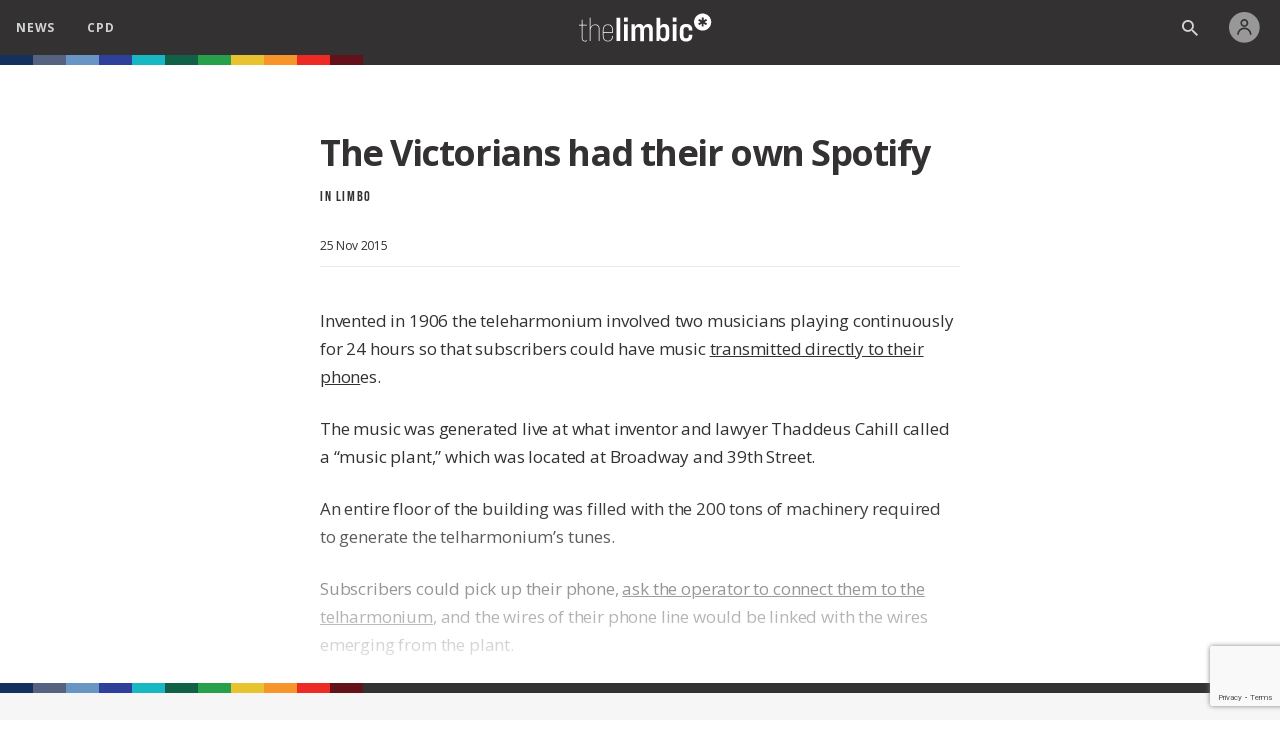

--- FILE ---
content_type: text/html; charset=UTF-8
request_url: http://staging.thelimbic.com/the-victorians-had-their-own-spotify/
body_size: 43179
content:
<!DOCTYPE html>
<html lang="en" class="">

<head>

	
	<!-- Google tag (gtag.js) -->
	<script async src="https://www.googletagmanager.com/gtag/js?id=G-CK4H7D4TVR"></script>
	<script>
		window.dataLayer = window.dataLayer || [];
		window.ga4_id = 'G-CK4H7D4TVR';

		function gtag() {
			dataLayer.push(arguments);
		}
		gtag('js', new Date());

					var USER_ID = undefined;
		
		// gtag('config', 'G-CK4H7D4TVR', {
		// 	//send_page_view: false
		// });
	</script>


	

	<script async src="//pagead2.googlesyndication.com/pagead/js/adsbygoogle.js"></script>
	<script>
		(adsbygoogle = window.adsbygoogle || []).push({
			google_ad_client: "ca-pub-3179772470364654",
			enable_page_level_ads: true
		});
	</script>

	<script async src="https://www.googletagservices.com/tag/js/gpt.js"></script>
	<script>
		var googletag = googletag || {};
		googletag.cmd = googletag.cmd || [];

		var dfpAdUnitPath = "/21761931735/thelimbicAU/";
	</script>


	<meta charset="utf-8">
	<meta http-equiv="X-UA-Compatible" content="IE=edge">

	
			<title>The Victorians had their own Spotify</title>
	
	<script src="http://staging.thelimbic.com/wordpress/wp-content/themes/TheLimbic/js/jquery-1.11.1.min.js"></script>
	<script src="http://staging.thelimbic.com/wordpress/wp-content/themes/TheLimbic/js/pagination.min.js"></script>
	<script src="https://player.vimeo.com/api/player.js"></script>
	<script src="https://w.soundcloud.com/player/api.js"></script>

	<!-- IE Colour Fix (Variables) -->
	<script>
		window.MSInputMethodContext &&
			document.documentMode &&
			document.write('<script src="https://cdn.jsdelivr.net/gh/nuxodin/ie11CustomProperties@4.1.0/ie11CustomProperties.min.js"><\x2fscript>');
	</script>

	<meta name="viewport" content="width=device-width, initial-scale=1.0, maximum-scale=1.0, user-scalable=no" />

	<meta name='robots' content='noindex, nofollow' />

<!-- Google Tag Manager for WordPress by gtm4wp.com -->
<script data-cfasync="false" data-pagespeed-no-defer>
	var gtm4wp_datalayer_name = "dataLayer";
	var dataLayer = dataLayer || [];
</script>
<!-- End Google Tag Manager for WordPress by gtm4wp.com --><link rel='dns-prefetch' href='//cdnjs.cloudflare.com' />
<link rel="alternate" type="application/rss+xml" title="the limbic &raquo; The Victorians had their own Spotify Comments Feed" href="http://staging.thelimbic.com/the-victorians-had-their-own-spotify/feed/" />
<script type="text/javascript">
/* <![CDATA[ */
window._wpemojiSettings = {"baseUrl":"https:\/\/s.w.org\/images\/core\/emoji\/15.0.3\/72x72\/","ext":".png","svgUrl":"https:\/\/s.w.org\/images\/core\/emoji\/15.0.3\/svg\/","svgExt":".svg","source":{"concatemoji":"http:\/\/staging.thelimbic.com\/wordpress\/wp-includes\/js\/wp-emoji-release.min.js?ver=6.6.4"}};
/*! This file is auto-generated */
!function(i,n){var o,s,e;function c(e){try{var t={supportTests:e,timestamp:(new Date).valueOf()};sessionStorage.setItem(o,JSON.stringify(t))}catch(e){}}function p(e,t,n){e.clearRect(0,0,e.canvas.width,e.canvas.height),e.fillText(t,0,0);var t=new Uint32Array(e.getImageData(0,0,e.canvas.width,e.canvas.height).data),r=(e.clearRect(0,0,e.canvas.width,e.canvas.height),e.fillText(n,0,0),new Uint32Array(e.getImageData(0,0,e.canvas.width,e.canvas.height).data));return t.every(function(e,t){return e===r[t]})}function u(e,t,n){switch(t){case"flag":return n(e,"\ud83c\udff3\ufe0f\u200d\u26a7\ufe0f","\ud83c\udff3\ufe0f\u200b\u26a7\ufe0f")?!1:!n(e,"\ud83c\uddfa\ud83c\uddf3","\ud83c\uddfa\u200b\ud83c\uddf3")&&!n(e,"\ud83c\udff4\udb40\udc67\udb40\udc62\udb40\udc65\udb40\udc6e\udb40\udc67\udb40\udc7f","\ud83c\udff4\u200b\udb40\udc67\u200b\udb40\udc62\u200b\udb40\udc65\u200b\udb40\udc6e\u200b\udb40\udc67\u200b\udb40\udc7f");case"emoji":return!n(e,"\ud83d\udc26\u200d\u2b1b","\ud83d\udc26\u200b\u2b1b")}return!1}function f(e,t,n){var r="undefined"!=typeof WorkerGlobalScope&&self instanceof WorkerGlobalScope?new OffscreenCanvas(300,150):i.createElement("canvas"),a=r.getContext("2d",{willReadFrequently:!0}),o=(a.textBaseline="top",a.font="600 32px Arial",{});return e.forEach(function(e){o[e]=t(a,e,n)}),o}function t(e){var t=i.createElement("script");t.src=e,t.defer=!0,i.head.appendChild(t)}"undefined"!=typeof Promise&&(o="wpEmojiSettingsSupports",s=["flag","emoji"],n.supports={everything:!0,everythingExceptFlag:!0},e=new Promise(function(e){i.addEventListener("DOMContentLoaded",e,{once:!0})}),new Promise(function(t){var n=function(){try{var e=JSON.parse(sessionStorage.getItem(o));if("object"==typeof e&&"number"==typeof e.timestamp&&(new Date).valueOf()<e.timestamp+604800&&"object"==typeof e.supportTests)return e.supportTests}catch(e){}return null}();if(!n){if("undefined"!=typeof Worker&&"undefined"!=typeof OffscreenCanvas&&"undefined"!=typeof URL&&URL.createObjectURL&&"undefined"!=typeof Blob)try{var e="postMessage("+f.toString()+"("+[JSON.stringify(s),u.toString(),p.toString()].join(",")+"));",r=new Blob([e],{type:"text/javascript"}),a=new Worker(URL.createObjectURL(r),{name:"wpTestEmojiSupports"});return void(a.onmessage=function(e){c(n=e.data),a.terminate(),t(n)})}catch(e){}c(n=f(s,u,p))}t(n)}).then(function(e){for(var t in e)n.supports[t]=e[t],n.supports.everything=n.supports.everything&&n.supports[t],"flag"!==t&&(n.supports.everythingExceptFlag=n.supports.everythingExceptFlag&&n.supports[t]);n.supports.everythingExceptFlag=n.supports.everythingExceptFlag&&!n.supports.flag,n.DOMReady=!1,n.readyCallback=function(){n.DOMReady=!0}}).then(function(){return e}).then(function(){var e;n.supports.everything||(n.readyCallback(),(e=n.source||{}).concatemoji?t(e.concatemoji):e.wpemoji&&e.twemoji&&(t(e.twemoji),t(e.wpemoji)))}))}((window,document),window._wpemojiSettings);
/* ]]> */
</script>
<style id='wp-emoji-styles-inline-css' type='text/css'>

	img.wp-smiley, img.emoji {
		display: inline !important;
		border: none !important;
		box-shadow: none !important;
		height: 1em !important;
		width: 1em !important;
		margin: 0 0.07em !important;
		vertical-align: -0.1em !important;
		background: none !important;
		padding: 0 !important;
	}
</style>
<link rel='stylesheet' id='wp-block-library-css' href='http://staging.thelimbic.com/wordpress/wp-includes/css/dist/block-library/style.min.css?ver=6.6.4' type='text/css' media='all' />
<style id='classic-theme-styles-inline-css' type='text/css'>
/*! This file is auto-generated */
.wp-block-button__link{color:#fff;background-color:#32373c;border-radius:9999px;box-shadow:none;text-decoration:none;padding:calc(.667em + 2px) calc(1.333em + 2px);font-size:1.125em}.wp-block-file__button{background:#32373c;color:#fff;text-decoration:none}
</style>
<style id='global-styles-inline-css' type='text/css'>
:root{--wp--preset--aspect-ratio--square: 1;--wp--preset--aspect-ratio--4-3: 4/3;--wp--preset--aspect-ratio--3-4: 3/4;--wp--preset--aspect-ratio--3-2: 3/2;--wp--preset--aspect-ratio--2-3: 2/3;--wp--preset--aspect-ratio--16-9: 16/9;--wp--preset--aspect-ratio--9-16: 9/16;--wp--preset--color--black: #000000;--wp--preset--color--cyan-bluish-gray: #abb8c3;--wp--preset--color--white: #ffffff;--wp--preset--color--pale-pink: #f78da7;--wp--preset--color--vivid-red: #cf2e2e;--wp--preset--color--luminous-vivid-orange: #ff6900;--wp--preset--color--luminous-vivid-amber: #fcb900;--wp--preset--color--light-green-cyan: #7bdcb5;--wp--preset--color--vivid-green-cyan: #00d084;--wp--preset--color--pale-cyan-blue: #8ed1fc;--wp--preset--color--vivid-cyan-blue: #0693e3;--wp--preset--color--vivid-purple: #9b51e0;--wp--preset--gradient--vivid-cyan-blue-to-vivid-purple: linear-gradient(135deg,rgba(6,147,227,1) 0%,rgb(155,81,224) 100%);--wp--preset--gradient--light-green-cyan-to-vivid-green-cyan: linear-gradient(135deg,rgb(122,220,180) 0%,rgb(0,208,130) 100%);--wp--preset--gradient--luminous-vivid-amber-to-luminous-vivid-orange: linear-gradient(135deg,rgba(252,185,0,1) 0%,rgba(255,105,0,1) 100%);--wp--preset--gradient--luminous-vivid-orange-to-vivid-red: linear-gradient(135deg,rgba(255,105,0,1) 0%,rgb(207,46,46) 100%);--wp--preset--gradient--very-light-gray-to-cyan-bluish-gray: linear-gradient(135deg,rgb(238,238,238) 0%,rgb(169,184,195) 100%);--wp--preset--gradient--cool-to-warm-spectrum: linear-gradient(135deg,rgb(74,234,220) 0%,rgb(151,120,209) 20%,rgb(207,42,186) 40%,rgb(238,44,130) 60%,rgb(251,105,98) 80%,rgb(254,248,76) 100%);--wp--preset--gradient--blush-light-purple: linear-gradient(135deg,rgb(255,206,236) 0%,rgb(152,150,240) 100%);--wp--preset--gradient--blush-bordeaux: linear-gradient(135deg,rgb(254,205,165) 0%,rgb(254,45,45) 50%,rgb(107,0,62) 100%);--wp--preset--gradient--luminous-dusk: linear-gradient(135deg,rgb(255,203,112) 0%,rgb(199,81,192) 50%,rgb(65,88,208) 100%);--wp--preset--gradient--pale-ocean: linear-gradient(135deg,rgb(255,245,203) 0%,rgb(182,227,212) 50%,rgb(51,167,181) 100%);--wp--preset--gradient--electric-grass: linear-gradient(135deg,rgb(202,248,128) 0%,rgb(113,206,126) 100%);--wp--preset--gradient--midnight: linear-gradient(135deg,rgb(2,3,129) 0%,rgb(40,116,252) 100%);--wp--preset--font-size--small: 13px;--wp--preset--font-size--medium: 20px;--wp--preset--font-size--large: 36px;--wp--preset--font-size--x-large: 42px;--wp--preset--spacing--20: 0.44rem;--wp--preset--spacing--30: 0.67rem;--wp--preset--spacing--40: 1rem;--wp--preset--spacing--50: 1.5rem;--wp--preset--spacing--60: 2.25rem;--wp--preset--spacing--70: 3.38rem;--wp--preset--spacing--80: 5.06rem;--wp--preset--shadow--natural: 6px 6px 9px rgba(0, 0, 0, 0.2);--wp--preset--shadow--deep: 12px 12px 50px rgba(0, 0, 0, 0.4);--wp--preset--shadow--sharp: 6px 6px 0px rgba(0, 0, 0, 0.2);--wp--preset--shadow--outlined: 6px 6px 0px -3px rgba(255, 255, 255, 1), 6px 6px rgba(0, 0, 0, 1);--wp--preset--shadow--crisp: 6px 6px 0px rgba(0, 0, 0, 1);}:where(.is-layout-flex){gap: 0.5em;}:where(.is-layout-grid){gap: 0.5em;}body .is-layout-flex{display: flex;}.is-layout-flex{flex-wrap: wrap;align-items: center;}.is-layout-flex > :is(*, div){margin: 0;}body .is-layout-grid{display: grid;}.is-layout-grid > :is(*, div){margin: 0;}:where(.wp-block-columns.is-layout-flex){gap: 2em;}:where(.wp-block-columns.is-layout-grid){gap: 2em;}:where(.wp-block-post-template.is-layout-flex){gap: 1.25em;}:where(.wp-block-post-template.is-layout-grid){gap: 1.25em;}.has-black-color{color: var(--wp--preset--color--black) !important;}.has-cyan-bluish-gray-color{color: var(--wp--preset--color--cyan-bluish-gray) !important;}.has-white-color{color: var(--wp--preset--color--white) !important;}.has-pale-pink-color{color: var(--wp--preset--color--pale-pink) !important;}.has-vivid-red-color{color: var(--wp--preset--color--vivid-red) !important;}.has-luminous-vivid-orange-color{color: var(--wp--preset--color--luminous-vivid-orange) !important;}.has-luminous-vivid-amber-color{color: var(--wp--preset--color--luminous-vivid-amber) !important;}.has-light-green-cyan-color{color: var(--wp--preset--color--light-green-cyan) !important;}.has-vivid-green-cyan-color{color: var(--wp--preset--color--vivid-green-cyan) !important;}.has-pale-cyan-blue-color{color: var(--wp--preset--color--pale-cyan-blue) !important;}.has-vivid-cyan-blue-color{color: var(--wp--preset--color--vivid-cyan-blue) !important;}.has-vivid-purple-color{color: var(--wp--preset--color--vivid-purple) !important;}.has-black-background-color{background-color: var(--wp--preset--color--black) !important;}.has-cyan-bluish-gray-background-color{background-color: var(--wp--preset--color--cyan-bluish-gray) !important;}.has-white-background-color{background-color: var(--wp--preset--color--white) !important;}.has-pale-pink-background-color{background-color: var(--wp--preset--color--pale-pink) !important;}.has-vivid-red-background-color{background-color: var(--wp--preset--color--vivid-red) !important;}.has-luminous-vivid-orange-background-color{background-color: var(--wp--preset--color--luminous-vivid-orange) !important;}.has-luminous-vivid-amber-background-color{background-color: var(--wp--preset--color--luminous-vivid-amber) !important;}.has-light-green-cyan-background-color{background-color: var(--wp--preset--color--light-green-cyan) !important;}.has-vivid-green-cyan-background-color{background-color: var(--wp--preset--color--vivid-green-cyan) !important;}.has-pale-cyan-blue-background-color{background-color: var(--wp--preset--color--pale-cyan-blue) !important;}.has-vivid-cyan-blue-background-color{background-color: var(--wp--preset--color--vivid-cyan-blue) !important;}.has-vivid-purple-background-color{background-color: var(--wp--preset--color--vivid-purple) !important;}.has-black-border-color{border-color: var(--wp--preset--color--black) !important;}.has-cyan-bluish-gray-border-color{border-color: var(--wp--preset--color--cyan-bluish-gray) !important;}.has-white-border-color{border-color: var(--wp--preset--color--white) !important;}.has-pale-pink-border-color{border-color: var(--wp--preset--color--pale-pink) !important;}.has-vivid-red-border-color{border-color: var(--wp--preset--color--vivid-red) !important;}.has-luminous-vivid-orange-border-color{border-color: var(--wp--preset--color--luminous-vivid-orange) !important;}.has-luminous-vivid-amber-border-color{border-color: var(--wp--preset--color--luminous-vivid-amber) !important;}.has-light-green-cyan-border-color{border-color: var(--wp--preset--color--light-green-cyan) !important;}.has-vivid-green-cyan-border-color{border-color: var(--wp--preset--color--vivid-green-cyan) !important;}.has-pale-cyan-blue-border-color{border-color: var(--wp--preset--color--pale-cyan-blue) !important;}.has-vivid-cyan-blue-border-color{border-color: var(--wp--preset--color--vivid-cyan-blue) !important;}.has-vivid-purple-border-color{border-color: var(--wp--preset--color--vivid-purple) !important;}.has-vivid-cyan-blue-to-vivid-purple-gradient-background{background: var(--wp--preset--gradient--vivid-cyan-blue-to-vivid-purple) !important;}.has-light-green-cyan-to-vivid-green-cyan-gradient-background{background: var(--wp--preset--gradient--light-green-cyan-to-vivid-green-cyan) !important;}.has-luminous-vivid-amber-to-luminous-vivid-orange-gradient-background{background: var(--wp--preset--gradient--luminous-vivid-amber-to-luminous-vivid-orange) !important;}.has-luminous-vivid-orange-to-vivid-red-gradient-background{background: var(--wp--preset--gradient--luminous-vivid-orange-to-vivid-red) !important;}.has-very-light-gray-to-cyan-bluish-gray-gradient-background{background: var(--wp--preset--gradient--very-light-gray-to-cyan-bluish-gray) !important;}.has-cool-to-warm-spectrum-gradient-background{background: var(--wp--preset--gradient--cool-to-warm-spectrum) !important;}.has-blush-light-purple-gradient-background{background: var(--wp--preset--gradient--blush-light-purple) !important;}.has-blush-bordeaux-gradient-background{background: var(--wp--preset--gradient--blush-bordeaux) !important;}.has-luminous-dusk-gradient-background{background: var(--wp--preset--gradient--luminous-dusk) !important;}.has-pale-ocean-gradient-background{background: var(--wp--preset--gradient--pale-ocean) !important;}.has-electric-grass-gradient-background{background: var(--wp--preset--gradient--electric-grass) !important;}.has-midnight-gradient-background{background: var(--wp--preset--gradient--midnight) !important;}.has-small-font-size{font-size: var(--wp--preset--font-size--small) !important;}.has-medium-font-size{font-size: var(--wp--preset--font-size--medium) !important;}.has-large-font-size{font-size: var(--wp--preset--font-size--large) !important;}.has-x-large-font-size{font-size: var(--wp--preset--font-size--x-large) !important;}
:where(.wp-block-post-template.is-layout-flex){gap: 1.25em;}:where(.wp-block-post-template.is-layout-grid){gap: 1.25em;}
:where(.wp-block-columns.is-layout-flex){gap: 2em;}:where(.wp-block-columns.is-layout-grid){gap: 2em;}
:root :where(.wp-block-pullquote){font-size: 1.5em;line-height: 1.6;}
</style>
<link rel='stylesheet' id='variables-css' href='http://staging.thelimbic.com/wordpress/wp-content/themes/TheLimbic/css/variables.css?ver=1745841707' type='text/css' media='all' />
<link rel='stylesheet' id='header-css' href='http://staging.thelimbic.com/wordpress/wp-content/themes/TheLimbic/css/header.css?ver=1745841707' type='text/css' media='all' />
<link rel='stylesheet' id='footer-css' href='http://staging.thelimbic.com/wordpress/wp-content/themes/TheLimbic/css/footer.css?ver=1745841707' type='text/css' media='all' />
<link rel='stylesheet' id='universal-css' href='http://staging.thelimbic.com/wordpress/wp-content/themes/TheLimbic/css/universal.css?ver=1745841707' type='text/css' media='all' />
<link rel='stylesheet' id='thelimbic-css' href='http://staging.thelimbic.com/wordpress/wp-content/themes/TheLimbic/css/thelimbic.css?ver=1768381658' type='text/css' media='all' />
<link rel='stylesheet' id='article-css' href='http://staging.thelimbic.com/wordpress/wp-content/themes/TheLimbic/css/article.css?ver=1745841708' type='text/css' media='all' />
<link rel='stylesheet' id='comment_section_style-css' href='http://staging.thelimbic.com/wordpress/wp-content/themes/TheLimbic/css/comments_section.css?ver=1745841707' type='text/css' media='all' />
<link rel='stylesheet' id='wpdiscuz-frontend-css-css' href='http://staging.thelimbic.com/wordpress/wp-content/themes/TheLimbic/wpdiscuz/style.css?ver=7.6.44' type='text/css' media='all' />
<style id='wpdiscuz-frontend-css-inline-css' type='text/css'>
 #wpdcom .wpd-blog-administrator .wpd-comment-label{color:#ffffff;background-color:#00B38F;border:none}#wpdcom .wpd-blog-administrator .wpd-comment-author, #wpdcom .wpd-blog-administrator .wpd-comment-author a{color:#00B38F}#wpdcom.wpd-layout-1 .wpd-comment .wpd-blog-administrator .wpd-avatar img{border-color:#00B38F}#wpdcom.wpd-layout-2 .wpd-comment.wpd-reply .wpd-comment-wrap.wpd-blog-administrator{border-left:3px solid #00B38F}#wpdcom.wpd-layout-2 .wpd-comment .wpd-blog-administrator .wpd-avatar img{border-bottom-color:#00B38F}#wpdcom.wpd-layout-3 .wpd-blog-administrator .wpd-comment-subheader{border-top:1px dashed #00B38F}#wpdcom.wpd-layout-3 .wpd-reply .wpd-blog-administrator .wpd-comment-right{border-left:1px solid #00B38F}#wpdcom .wpd-blog-editor .wpd-comment-label{color:#ffffff;background-color:#00B38F;border:none}#wpdcom .wpd-blog-editor .wpd-comment-author, #wpdcom .wpd-blog-editor .wpd-comment-author a{color:#00B38F}#wpdcom.wpd-layout-1 .wpd-comment .wpd-blog-editor .wpd-avatar img{border-color:#00B38F}#wpdcom.wpd-layout-2 .wpd-comment.wpd-reply .wpd-comment-wrap.wpd-blog-editor{border-left:3px solid #00B38F}#wpdcom.wpd-layout-2 .wpd-comment .wpd-blog-editor .wpd-avatar img{border-bottom-color:#00B38F}#wpdcom.wpd-layout-3 .wpd-blog-editor .wpd-comment-subheader{border-top:1px dashed #00B38F}#wpdcom.wpd-layout-3 .wpd-reply .wpd-blog-editor .wpd-comment-right{border-left:1px solid #00B38F}#wpdcom .wpd-blog-author .wpd-comment-label{color:#ffffff;background-color:#00B38F;border:none}#wpdcom .wpd-blog-author .wpd-comment-author, #wpdcom .wpd-blog-author .wpd-comment-author a{color:#00B38F}#wpdcom.wpd-layout-1 .wpd-comment .wpd-blog-author .wpd-avatar img{border-color:#00B38F}#wpdcom.wpd-layout-2 .wpd-comment .wpd-blog-author .wpd-avatar img{border-bottom-color:#00B38F}#wpdcom.wpd-layout-3 .wpd-blog-author .wpd-comment-subheader{border-top:1px dashed #00B38F}#wpdcom.wpd-layout-3 .wpd-reply .wpd-blog-author .wpd-comment-right{border-left:1px solid #00B38F}#wpdcom .wpd-blog-contributor .wpd-comment-label{color:#ffffff;background-color:#00B38F;border:none}#wpdcom .wpd-blog-contributor .wpd-comment-author, #wpdcom .wpd-blog-contributor .wpd-comment-author a{color:#00B38F}#wpdcom.wpd-layout-1 .wpd-comment .wpd-blog-contributor .wpd-avatar img{border-color:#00B38F}#wpdcom.wpd-layout-2 .wpd-comment .wpd-blog-contributor .wpd-avatar img{border-bottom-color:#00B38F}#wpdcom.wpd-layout-3 .wpd-blog-contributor .wpd-comment-subheader{border-top:1px dashed #00B38F}#wpdcom.wpd-layout-3 .wpd-reply .wpd-blog-contributor .wpd-comment-right{border-left:1px solid #00B38F}#wpdcom .wpd-blog-subscriber .wpd-comment-label{color:#ffffff;background-color:#00B38F;border:none}#wpdcom .wpd-blog-subscriber .wpd-comment-author, #wpdcom .wpd-blog-subscriber .wpd-comment-author a{color:#00B38F}#wpdcom.wpd-layout-2 .wpd-comment .wpd-blog-subscriber .wpd-avatar img{border-bottom-color:#00B38F}#wpdcom.wpd-layout-3 .wpd-blog-subscriber .wpd-comment-subheader{border-top:1px dashed #00B38F}#wpdcom .wpd-blog-pp_agent .wpd-comment-label{color:#ffffff;background-color:#00B38F;border:none}#wpdcom .wpd-blog-pp_agent .wpd-comment-author, #wpdcom .wpd-blog-pp_agent .wpd-comment-author a{color:#00B38F}#wpdcom.wpd-layout-1 .wpd-comment .wpd-blog-pp_agent .wpd-avatar img{border-color:#00B38F}#wpdcom.wpd-layout-2 .wpd-comment .wpd-blog-pp_agent .wpd-avatar img{border-bottom-color:#00B38F}#wpdcom.wpd-layout-3 .wpd-blog-pp_agent .wpd-comment-subheader{border-top:1px dashed #00B38F}#wpdcom.wpd-layout-3 .wpd-reply .wpd-blog-pp_agent .wpd-comment-right{border-left:1px solid #00B38F}#wpdcom .wpd-blog-pp_archived .wpd-comment-label{color:#ffffff;background-color:#00B38F;border:none}#wpdcom .wpd-blog-pp_archived .wpd-comment-author, #wpdcom .wpd-blog-pp_archived .wpd-comment-author a{color:#00B38F}#wpdcom.wpd-layout-1 .wpd-comment .wpd-blog-pp_archived .wpd-avatar img{border-color:#00B38F}#wpdcom.wpd-layout-2 .wpd-comment .wpd-blog-pp_archived .wpd-avatar img{border-bottom-color:#00B38F}#wpdcom.wpd-layout-3 .wpd-blog-pp_archived .wpd-comment-subheader{border-top:1px dashed #00B38F}#wpdcom.wpd-layout-3 .wpd-reply .wpd-blog-pp_archived .wpd-comment-right{border-left:1px solid #00B38F}#wpdcom .wpd-blog-pp_manager .wpd-comment-label{color:#ffffff;background-color:#00B38F;border:none}#wpdcom .wpd-blog-pp_manager .wpd-comment-author, #wpdcom .wpd-blog-pp_manager .wpd-comment-author a{color:#00B38F}#wpdcom.wpd-layout-1 .wpd-comment .wpd-blog-pp_manager .wpd-avatar img{border-color:#00B38F}#wpdcom.wpd-layout-2 .wpd-comment .wpd-blog-pp_manager .wpd-avatar img{border-bottom-color:#00B38F}#wpdcom.wpd-layout-3 .wpd-blog-pp_manager .wpd-comment-subheader{border-top:1px dashed #00B38F}#wpdcom.wpd-layout-3 .wpd-reply .wpd-blog-pp_manager .wpd-comment-right{border-left:1px solid #00B38F}#wpdcom .wpd-blog-sponsor .wpd-comment-label{color:#ffffff;background-color:#00B38F;border:none}#wpdcom .wpd-blog-sponsor .wpd-comment-author, #wpdcom .wpd-blog-sponsor .wpd-comment-author a{color:#00B38F}#wpdcom.wpd-layout-1 .wpd-comment .wpd-blog-sponsor .wpd-avatar img{border-color:#00B38F}#wpdcom.wpd-layout-2 .wpd-comment .wpd-blog-sponsor .wpd-avatar img{border-bottom-color:#00B38F}#wpdcom.wpd-layout-3 .wpd-blog-sponsor .wpd-comment-subheader{border-top:1px dashed #00B38F}#wpdcom.wpd-layout-3 .wpd-reply .wpd-blog-sponsor .wpd-comment-right{border-left:1px solid #00B38F}#wpdcom .wpd-blog-post_author .wpd-comment-label{color:#ffffff;background-color:#00B38F;border:none}#wpdcom .wpd-blog-post_author .wpd-comment-author, #wpdcom .wpd-blog-post_author .wpd-comment-author a{color:#00B38F}#wpdcom .wpd-blog-post_author .wpd-avatar img{border-color:#00B38F}#wpdcom.wpd-layout-1 .wpd-comment .wpd-blog-post_author .wpd-avatar img{border-color:#00B38F}#wpdcom.wpd-layout-2 .wpd-comment.wpd-reply .wpd-comment-wrap.wpd-blog-post_author{border-left:3px solid #00B38F}#wpdcom.wpd-layout-2 .wpd-comment .wpd-blog-post_author .wpd-avatar img{border-bottom-color:#00B38F}#wpdcom.wpd-layout-3 .wpd-blog-post_author .wpd-comment-subheader{border-top:1px dashed #00B38F}#wpdcom.wpd-layout-3 .wpd-reply .wpd-blog-post_author .wpd-comment-right{border-left:1px solid #00B38F}#wpdcom .wpd-blog-guest .wpd-comment-label{color:#ffffff;background-color:#00B38F;border:none}#wpdcom .wpd-blog-guest .wpd-comment-author, #wpdcom .wpd-blog-guest .wpd-comment-author a{color:#00B38F}#wpdcom.wpd-layout-3 .wpd-blog-guest .wpd-comment-subheader{border-top:1px dashed #00B38F}#comments, #respond, .comments-area, #wpdcom{}#wpdcom .ql-editor > *{color:#777777}#wpdcom .ql-editor::before{}#wpdcom .ql-toolbar{border:1px solid #DDDDDD;border-top:none}#wpdcom .ql-container{border:1px solid #DDDDDD;border-bottom:none}#wpdcom .wpd-form-row .wpdiscuz-item input[type="text"], #wpdcom .wpd-form-row .wpdiscuz-item input[type="email"], #wpdcom .wpd-form-row .wpdiscuz-item input[type="url"], #wpdcom .wpd-form-row .wpdiscuz-item input[type="color"], #wpdcom .wpd-form-row .wpdiscuz-item input[type="date"], #wpdcom .wpd-form-row .wpdiscuz-item input[type="datetime"], #wpdcom .wpd-form-row .wpdiscuz-item input[type="datetime-local"], #wpdcom .wpd-form-row .wpdiscuz-item input[type="month"], #wpdcom .wpd-form-row .wpdiscuz-item input[type="number"], #wpdcom .wpd-form-row .wpdiscuz-item input[type="time"], #wpdcom textarea, #wpdcom select{border:1px solid #DDDDDD;color:#777777}#wpdcom .wpd-form-row .wpdiscuz-item textarea{border:1px solid #DDDDDD}#wpdcom input::placeholder, #wpdcom textarea::placeholder, #wpdcom input::-moz-placeholder, #wpdcom textarea::-webkit-input-placeholder{}#wpdcom .wpd-comment-text{color:#777777}#wpdcom .wpd-thread-head .wpd-thread-info{border-bottom:2px solid}#wpdcom .wpd-thread-head .wpd-thread-info.wpd-reviews-tab svg{fill:}#wpdcom .wpd-thread-head .wpdiscuz-user-settings{border-bottom:2px solid}#wpdcom .wpd-thread-head .wpdiscuz-user-settings:hover{color:}#wpdcom .wpd-comment .wpd-follow-link:hover{color:}#wpdcom .wpd-comment-status .wpd-sticky{color:}#wpdcom .wpd-thread-filter .wpdf-active{color:;border-bottom-color:}#wpdcom .wpd-comment-info-bar{border:1px dashed #000;background:#000}#wpdcom .wpd-comment-info-bar .wpd-current-view i{color:}#wpdcom .wpd-filter-view-all:hover{background:}#wpdcom .wpdiscuz-item .wpdiscuz-rating > label{color:#DDDDDD}#wpdcom .wpdiscuz-item .wpdiscuz-rating:not(:checked) > label:hover, .wpdiscuz-rating:not(:checked) > label:hover ~ label{}#wpdcom .wpdiscuz-item .wpdiscuz-rating > input ~ label:hover, #wpdcom .wpdiscuz-item .wpdiscuz-rating > input:not(:checked) ~ label:hover ~ label, #wpdcom .wpdiscuz-item .wpdiscuz-rating > input:not(:checked) ~ label:hover ~ label{color:#FFED85}#wpdcom .wpdiscuz-item .wpdiscuz-rating > input:checked ~ label:hover, #wpdcom .wpdiscuz-item .wpdiscuz-rating > input:checked ~ label:hover, #wpdcom .wpdiscuz-item .wpdiscuz-rating > label:hover ~ input:checked ~ label, #wpdcom .wpdiscuz-item .wpdiscuz-rating > input:checked + label:hover ~ label, #wpdcom .wpdiscuz-item .wpdiscuz-rating > input:checked ~ label:hover ~ label, .wpd-custom-field .wcf-active-star, #wpdcom .wpdiscuz-item .wpdiscuz-rating > input:checked ~ label{color:#FFD700}#wpd-post-rating .wpd-rating-wrap .wpd-rating-stars svg .wpd-star{fill:#DDDDDD}#wpd-post-rating .wpd-rating-wrap .wpd-rating-stars svg .wpd-active{fill:#FFD700}#wpd-post-rating .wpd-rating-wrap .wpd-rate-starts svg .wpd-star{fill:#DDDDDD}#wpd-post-rating .wpd-rating-wrap .wpd-rate-starts:hover svg .wpd-star{fill:#FFED85}#wpd-post-rating.wpd-not-rated .wpd-rating-wrap .wpd-rate-starts svg:hover ~ svg .wpd-star{fill:#DDDDDD}.wpdiscuz-post-rating-wrap .wpd-rating .wpd-rating-wrap .wpd-rating-stars svg .wpd-star{fill:#DDDDDD}.wpdiscuz-post-rating-wrap .wpd-rating .wpd-rating-wrap .wpd-rating-stars svg .wpd-active{fill:#FFD700}#wpdcom .wpd-comment .wpd-follow-active{color:#ff7a00}#wpdcom .page-numbers{color:#555;border:#555 1px solid}#wpdcom span.current{background:#555}#wpdcom.wpd-layout-1 .wpd-new-loaded-comment > .wpd-comment-wrap > .wpd-comment-right{background:#FFFAD6}#wpdcom.wpd-layout-2 .wpd-new-loaded-comment.wpd-comment > .wpd-comment-wrap > .wpd-comment-right{background:#FFFAD6}#wpdcom.wpd-layout-2 .wpd-new-loaded-comment.wpd-comment.wpd-reply > .wpd-comment-wrap > .wpd-comment-right{background:transparent}#wpdcom.wpd-layout-2 .wpd-new-loaded-comment.wpd-comment.wpd-reply > .wpd-comment-wrap{background:#FFFAD6}#wpdcom.wpd-layout-3 .wpd-new-loaded-comment.wpd-comment > .wpd-comment-wrap > .wpd-comment-right{background:#FFFAD6}#wpdcom .wpd-follow:hover i, #wpdcom .wpd-unfollow:hover i, #wpdcom .wpd-comment .wpd-follow-active:hover i{color:}#wpdcom .wpdiscuz-readmore{cursor:pointer;color:}.wpd-custom-field .wcf-pasiv-star, #wpcomm .wpdiscuz-item .wpdiscuz-rating > label{color:#DDDDDD}.wpd-wrapper .wpd-list-item.wpd-active{border-top:3px solid}#wpdcom.wpd-layout-2 .wpd-comment.wpd-reply.wpd-unapproved-comment .wpd-comment-wrap{border-left:3px solid #FFFAD6}#wpdcom.wpd-layout-3 .wpd-comment.wpd-reply.wpd-unapproved-comment .wpd-comment-right{border-left:1px solid #FFFAD6}#wpdcom .wpd-prim-button{background-color:;color:}#wpdcom .wpd_label__check i.wpdicon-on{color:;border:1px solid #000}#wpd-bubble-wrapper #wpd-bubble-all-comments-count{color:#1DB99A}#wpd-bubble-wrapper > div{background-color:#1DB99A}#wpd-bubble-wrapper > #wpd-bubble #wpd-bubble-add-message{background-color:#1DB99A}#wpd-bubble-wrapper > #wpd-bubble #wpd-bubble-add-message::before{border-left-color:#1DB99A;border-right-color:#1DB99A}#wpd-bubble-wrapper.wpd-right-corner > #wpd-bubble #wpd-bubble-add-message::before{border-left-color:#1DB99A;border-right-color:#1DB99A}.wpd-inline-icon-wrapper path.wpd-inline-icon-first{fill:}.wpd-inline-icon-count{background-color:}.wpd-inline-icon-count::before{border-right-color:}.wpd-inline-form-wrapper::before{border-bottom-color:}.wpd-inline-form-question{background-color:}.wpd-inline-form{background-color:}.wpd-last-inline-comments-wrapper{border-color:}.wpd-last-inline-comments-wrapper::before{border-bottom-color:}.wpd-last-inline-comments-wrapper .wpd-view-all-inline-comments{background:}.wpd-last-inline-comments-wrapper .wpd-view-all-inline-comments:hover,.wpd-last-inline-comments-wrapper .wpd-view-all-inline-comments:active,.wpd-last-inline-comments-wrapper .wpd-view-all-inline-comments:focus{background-color:}#wpdcom .ql-snow .ql-tooltip[data-mode="link"]::before{content:"Enter link:"}#wpdcom .ql-snow .ql-tooltip.ql-editing a.ql-action::after{content:"Save"}.comments-area{width:auto}
</style>
<link rel='stylesheet' id='wpdiscuz-fa-css' href='http://staging.thelimbic.com/wordpress/wp-content/plugins/wpdiscuz/assets/third-party/font-awesome-5.13.0/css/fa.min.css?ver=7.6.44' type='text/css' media='all' />
<link rel='stylesheet' id='wpdiscuz-combo-css-css' href='http://staging.thelimbic.com/wordpress/wp-content/plugins/wpdiscuz/assets/css/wpdiscuz-combo-no_quill.min.css?ver=6.6.4' type='text/css' media='all' />
<script type="text/javascript" src="http://staging.thelimbic.com/wordpress/wp-includes/js/jquery/jquery.min.js?ver=3.7.1" id="jquery-core-js"></script>
<script type="text/javascript" src="http://staging.thelimbic.com/wordpress/wp-includes/js/jquery/jquery-migrate.min.js?ver=3.4.1" id="jquery-migrate-js"></script>
<script type="text/javascript" id="thelimbic-js-extra">
/* <![CDATA[ */
var directory_uri = {"get_template_directory_uri":"http:\/\/staging.thelimbic.com\/wordpress\/wp-content\/themes\/TheLimbic"};
/* ]]> */
</script>
<script type="text/javascript" src="http://staging.thelimbic.com/wordpress/wp-content/themes/TheLimbic/js/thelimbic.js?ver=1746061347" id="thelimbic-js"></script>
<script type="text/javascript" src="https://cdnjs.cloudflare.com/polyfill/v3/polyfill.min.js" id="polyfill-js"></script>
<script type="text/javascript" src="http://staging.thelimbic.com/wordpress/wp-content/themes/TheLimbic/js/navigation.js?ver=1746061347" id="navigation-js"></script>
<script type="text/javascript" src="http://staging.thelimbic.com/wordpress/wp-content/themes/TheLimbic/js/fastclick.js?ver=1746061347" id="fastclick-js"></script>
<script type="text/javascript" src="http://staging.thelimbic.com/wordpress/wp-content/themes/TheLimbic/js/carousel.js?ver=1746061347" id="carousel-js"></script>
<script type="text/javascript" src="http://staging.thelimbic.com/wordpress/wp-content/themes/TheLimbic/js/visible.js?ver=1746061347" id="visible-js"></script>
<script type="text/javascript" src="http://staging.thelimbic.com/wordpress/wp-content/themes/TheLimbic/js/main.js?ver=1746100137" id="main-js"></script>
<script type="text/javascript" src="http://staging.thelimbic.com/wordpress/wp-content/themes/TheLimbic/js/form-validation.js?ver=1746061347" id="for-validation-js"></script>
<script type="text/javascript" src="http://staging.thelimbic.com/wordpress/wp-content/themes/TheLimbic/js/webinar.js?ver=1746061347" id="webinar-js"></script>
<link rel="https://api.w.org/" href="http://staging.thelimbic.com/wp-json/" /><link rel="alternate" title="JSON" type="application/json" href="http://staging.thelimbic.com/wp-json/wp/v2/posts/8029" /><link rel="EditURI" type="application/rsd+xml" title="RSD" href="http://staging.thelimbic.com/wordpress/xmlrpc.php?rsd" />
<meta name="generator" content="WordPress 6.6.4" />
<link rel="canonical" href="http://staging.thelimbic.com/the-victorians-had-their-own-spotify/" />
<link rel='shortlink' href='http://staging.thelimbic.com/?p=8029' />
<link rel="alternate" title="oEmbed (JSON)" type="application/json+oembed" href="http://staging.thelimbic.com/wp-json/oembed/1.0/embed?url=http%3A%2F%2Fstaging.thelimbic.com%2Fthe-victorians-had-their-own-spotify%2F" />
<link rel="alternate" title="oEmbed (XML)" type="text/xml+oembed" href="http://staging.thelimbic.com/wp-json/oembed/1.0/embed?url=http%3A%2F%2Fstaging.thelimbic.com%2Fthe-victorians-had-their-own-spotify%2F&#038;format=xml" />

<!-- Google Tag Manager for WordPress by gtm4wp.com -->
<!-- GTM Container placement set to automatic -->
<script data-cfasync="false" data-pagespeed-no-defer type="text/javascript">
	var dataLayer_content = {"pagePostType":"post","pagePostType2":"single-post","pageCategory":["in-limbo-5"]};
	dataLayer.push( dataLayer_content );
</script>
<script data-cfasync="false" data-pagespeed-no-defer type="text/javascript">
(function(w,d,s,l,i){w[l]=w[l]||[];w[l].push({'gtm.start':
new Date().getTime(),event:'gtm.js'});var f=d.getElementsByTagName(s)[0],
j=d.createElement(s),dl=l!='dataLayer'?'&l='+l:'';j.async=true;j.src=
'//www.googletagmanager.com/gtm.js?id='+i+dl;f.parentNode.insertBefore(j,f);
})(window,document,'script','dataLayer','GTM-5FVGDMGH');
</script>
<!-- End Google Tag Manager for WordPress by gtm4wp.com -->
	
	<script>
					var USER_ID = undefined;
		

		var ga4PageViewObject = {
			'send_to': window.ga4_id
		};

			</script>

	<script>
		var count = 0;
		var doit;
		var lastWidth = 0;

		$(window).resize(function() {

			var width = $(window).width();

			// If the width has changed from less than 1024 to more than 1024 or vice versa
			if (lastWidth < 1024 !== width < 1024 && lastWidth !== 0) {
				clearTimeout(doit);
				doit = setTimeout(function() {
					$(".ad:not(.is-small)").each(function(index) {
						if ($(this).children().length > 0) {
							var that = this;
							googletag.cmd.push(function() {
								googletag.pubads()
									.refresh([window[that.id]]);
							});
						}
					});
					count++;
				}, 200);
			}

			if (width != lastWidth) {
				lastWidth = width;
			};
		});
	</script>


	
	<link rel="preconnect" href="https://fonts.googleapis.com">
	<link rel="preconnect" href="https://fonts.gstatic.com" crossorigin>
	<link href="https://fonts.googleapis.com/css2?family=Open+Sans:ital,wght@0,300;0,400;0,500;0,600;0,700;0,800;1,300;1,400;1,500;1,600;1,700;1,800&display=swap" rel="stylesheet">


	
	<!-- Facebook -->
	<meta property="og:type" content="article" />
	<meta property="og:title" content="The Victorians had their own Spotify" />
			<meta property="og:description" content="Invented in 1906 the teleharmonium involved two musicians playing continuously for 24 hours so that subscribers could have music transmitted directly to their phones. The music was generated live at what inventor and lawyer Thaddeus Cahill called a &#8220;music plant,&#8221; which was located at Broadway and 39th Street. An entire floor of the building was filled with [&hellip;]" />
		<meta property="og:image" content="http://staging.thelimbic.com/wordpress/wp-content/themes/TheLimbic/images/twitter_logo.png" />

	<!-- Twitter -->
	<meta name="twitter:card" content="summary" />
	<meta name="twitter:site" content="@thelimbic" />
	<meta name="twitter:creator" content="@thelimbic" />
	<meta property="og:title" content="The Limbic" />
	<meta property="og:image" content="http://staging.thelimbic.com/wordpress/wp-content/themes/TheLimbic/images/twitter_logo.png" />



	<script type="text/javascript" src="https://cdn.broadstreetads.com/init.js"></script>

			<!-- Global site tag (gtag.js) - Google Ads: 964302999 -->
		<script async src="https://www.googletagmanager.com/gtag/js?id=AW-964302999"></script>
		<script>
			window.dataLayer = window.dataLayer || [];

			function gtag() {
				dataLayer.push(arguments);
			}
			gtag('js', new Date());

			gtag('config', 'AW-964302999');
		</script>
	
	

	<style>
		:root {
			--primary-color: var(--spec-none);
		}
	</style>

</head>

<body class="post-template-default single single-post postid-8029 single-format-standard hide-mobile country-au">

	
	<div id="script"></div>

	
	<div class="formOverlay">
		<div class="loadingIcon"></div>
	</div>
	

	
<div class="navigation-overlay-modal hide" id="menu-modal"></div>
<div class="navigation-overlay-modal-mobile hide" id="menu-modal-mobile"></div>
<!-- Mobile Nav Starts -->
<div class="mobile-nav">
  <div class="navigation-overlay-mobile">
    <div class="navigation-section navigation-section__categories account-section logged-out">
              <!-- Logged Out Start -->
        <div>
          <a href="http://staging.thelimbic.com/login" class="login" aria-hidden="false" aria-label="Login">
            <svg width="16" height="18" alt="Account">
              <g fill="#D1D3D4">
                <path d="M7.99891 9.05436C8.95841 9.05457 9.88828 8.72201 10.63 8.11337C11.3718 7.50473 11.8795 6.65768 12.0666 5.71661C12.2537 4.77554 12.1086 3.7987 11.6561 2.95261C11.2036 2.10653 10.4717 1.44356 9.58508 1.07672C8.69848 0.709885 7.7121 0.661889 6.79408 0.940913C5.87605 1.21994 5.08321 1.80871 4.5507 2.60687C4.01819 3.40503 3.77898 4.36317 3.87383 5.31796C3.96869 6.27275 4.39175 7.16509 5.07089 7.84287C5.84782 8.61871 6.90094 9.05444 7.99891 9.05436ZM7.99891 2.49339C8.55967 2.49243 9.1034 2.686 9.5374 3.04109C9.97141 3.39619 10.2688 3.89083 10.3789 4.44067C10.489 4.99052 10.405 5.56153 10.1411 6.05634C9.87729 6.55116 9.45 6.93915 8.9321 7.15416C8.4142 7.36917 7.83775 7.39788 7.30104 7.23541C6.76434 7.07294 6.3006 6.72934 5.9889 6.26319C5.6772 5.79704 5.53683 5.23721 5.59173 4.67915C5.64663 4.12109 5.8934 3.59934 6.28996 3.20287C6.74299 2.74912 7.35772 2.49391 7.99891 2.49339Z" />
                <path d="M2.17603 17.2378C2.17603 15.6933 2.78957 14.2121 3.88169 13.12C4.9738 12.0278 6.45503 11.4143 7.99951 11.4143C9.54399 11.4143 11.0252 12.0278 12.1173 13.12C13.2094 14.2121 13.823 15.6933 13.823 17.2378H15.5478C15.5478 15.2358 14.7526 13.3159 13.337 11.9003C11.9214 10.4847 10.0015 9.68945 7.99951 9.68945C5.99757 9.68945 4.07762 10.4847 2.66203 11.9003C1.24644 13.3159 0.451172 15.2358 0.451172 17.2378H2.17603Z" />
              </g>
            </svg>
            <h1>Log in</h1>
          </a>
        </div>
        <!-- Logged Out End -->
            <div class="navigation-mobile-header__close">
        <a id="menu-close">
          <svg width="15" height="16" viewBox="0 0 15 16" fill="none">
            <path d="M0.752779 2.40542L13.4807 15.1333L14.8949 13.7191L2.16699 0.991211L0.752779 2.40542Z" fill="var(--accent-black-50)" />
            <path d="M2.16812 15.1339L14.896 2.40602L13.4818 0.991805L0.753906 13.7197L2.16812 15.1339Z" fill="var(--accent-black-50)" />
          </svg>
        </a>
      </div>
    </div>

    <div class="navigation-section navigation-section__categories search-section">
      <h1>SEARCH</h1>
      <form class="navigation-mobile__search" method="get" action="http://staging.thelimbic.com/">
        <input type="text" name="s" />
        <select name="filter">
          <option value="all">All</option>
          <option value="news">News</option>
          <option value="cpd">CPD</option>
        </select>
      </form>
    </div>
    <div class="navigation-section navigation-section__categories cpd-section">

      <div class="title">
        <h1>CATEGORIES</h1>
      </div>
      <div class="content">
        <a href="http://staging.thelimbic.com/cpd/events">Upcoming Events
          <svg width="15" height="16">
            <g fill="#757475">
              <path d="M4.50366 4.47293C4.61827 4.47293 4.73175 4.44944 4.83764 4.40382C4.94352 4.35819 5.03973 4.29131 5.12077 4.207C5.20181 4.12269 5.2661 4.0226 5.30995 3.91244C5.35381 3.80228 5.37639 3.68422 5.37639 3.56498V1.78693C5.37639 1.54612 5.28444 1.31518 5.12077 1.14491C4.9571 0.97464 4.73512 0.878981 4.50366 0.878981C4.38864 0.877431 4.27448 0.899857 4.16793 0.944936C4.06137 0.990016 3.96457 1.05684 3.88323 1.14146C3.80189 1.22608 3.73766 1.32679 3.69433 1.43764C3.651 1.5485 3.62944 1.66726 3.63093 1.78693V3.5839C3.6348 3.82171 3.72857 4.04835 3.89192 4.21475C4.05526 4.38115 4.27505 4.47391 4.50366 4.47293Z" />
              <path d="M10.2498 4.47293C10.3644 4.47293 10.4778 4.44944 10.5837 4.40382C10.6896 4.35819 10.7858 4.29131 10.8669 4.207C10.9479 4.12269 11.0122 4.0226 11.056 3.91244C11.0999 3.80228 11.1225 3.68422 11.1225 3.56498V1.78693C11.1225 1.54612 11.0305 1.31518 10.8669 1.14491C10.7032 0.97464 10.4812 0.878981 10.2498 0.878981C10.1347 0.877431 10.0206 0.899857 9.91402 0.944936C9.80746 0.990016 9.71066 1.05684 9.62932 1.14146C9.54798 1.22608 9.48375 1.32679 9.44042 1.43764C9.39709 1.5485 9.37554 1.66726 9.37703 1.78693V3.5839C9.37742 3.70213 9.40039 3.81911 9.44462 3.92802C9.48884 4.03694 9.55343 4.13562 9.63463 4.21834C9.71584 4.30106 9.81203 4.36616 9.91763 4.40987C10.0232 4.45357 10.1361 4.47501 10.2498 4.47293Z" />
              <path d="M7.16968 14.5737H2.28604C2.1179 14.5716 1.95721 14.5012 1.83831 14.3775C1.71941 14.2538 1.65171 14.0866 1.64968 13.9117V7.06427H13.1042V13.9117C13.1022 14.0866 13.0345 14.2538 12.9156 14.3775C12.7967 14.5012 12.636 14.5716 12.4679 14.5737H7.16968V15.8789H12.4679C12.7186 15.8789 12.9668 15.8275 13.1984 15.7277C13.4301 15.6279 13.6405 15.4816 13.8178 15.2972C13.9951 15.1127 14.1357 14.8938 14.2316 14.6528C14.3276 14.4119 14.377 14.1536 14.377 13.8928V4.96464C14.377 4.43789 14.1758 3.93271 13.8178 3.56024C13.4598 3.18777 12.9742 2.97852 12.4679 2.97852H11.7588V3.5649C11.7588 3.98128 11.5998 4.38062 11.3168 4.67505C11.0338 4.96947 10.6499 5.13488 10.2497 5.13488C9.84944 5.13488 9.4656 4.96947 9.18259 4.67505C8.89958 4.38062 8.74059 3.98128 8.74059 3.5649V2.97852H6.01332V3.5649C6.01332 3.98128 5.85432 4.38062 5.57131 4.67505C5.28831 4.96947 4.90446 5.13488 4.50423 5.13488C4.10399 5.13488 3.72015 4.96947 3.43714 4.67505C3.15413 4.38062 2.99514 3.98128 2.99514 3.5649V2.97852H2.28604C1.77972 2.97852 1.29414 3.18777 0.936113 3.56024C0.578089 3.93271 0.376953 4.43789 0.376953 4.96464V13.8928C0.376953 14.4195 0.578089 14.9247 0.936113 15.2972C1.29414 15.6696 1.77972 15.8789 2.28604 15.8789H7.16968" />
            </g>
          </svg>
        </a>
        <a href="http://staging.thelimbic.com/cpd/podcasts">Podcasts
          <svg width="16" height="13">
            <g fill="#757475">
              <path d="M8.40504 9.25631C8.3221 9.25634 8.24105 9.23166 8.17238 9.18549C8.1037 9.13932 8.05056 9.07376 8.0198 8.99729C7.98904 8.92082 7.98209 8.83695 7.99984 8.75652C8.01759 8.67609 8.05922 8.60278 8.11937 8.54608C8.39937 8.28257 8.62236 7.96519 8.77475 7.6133C8.92715 7.26141 9.00574 6.88239 9.00574 6.49936C9.00574 6.11633 8.92715 5.73731 8.77475 5.38543C8.62236 5.03354 8.39937 4.71616 8.11937 4.45264C8.04039 4.37728 7.99466 4.27395 7.99216 4.16523C7.98966 4.0565 8.0306 3.95121 8.10603 3.87235C8.18147 3.79349 8.28527 3.74746 8.39477 3.74431C8.50427 3.74117 8.61056 3.78116 8.69046 3.85557C9.05206 4.19602 9.34004 4.60601 9.53684 5.06056C9.73363 5.5151 9.83512 6.00467 9.83512 6.49942C9.83512 6.99417 9.73363 7.48374 9.53684 7.93828C9.34004 8.39283 9.05206 8.80282 8.69046 9.14327C8.61347 9.21595 8.51127 9.25642 8.40504 9.25631Z" />
              <path d="M10.2897 11.1279C10.2071 11.1279 10.1265 11.1035 10.058 11.0577C9.9896 11.012 9.93646 10.947 9.90543 10.871C9.8744 10.7951 9.8669 10.7118 9.88386 10.6316C9.90083 10.5514 9.94151 10.4781 10.0007 10.421C10.5293 9.91159 10.9496 9.30203 11.2366 8.62844C11.5236 7.95484 11.6714 7.2309 11.6714 6.49952C11.6714 5.76815 11.5236 5.04421 11.2366 4.37061C10.9496 3.69701 10.5293 3.08745 10.0007 2.57806C9.96163 2.54037 9.93043 2.49542 9.90887 2.44577C9.88732 2.39612 9.87583 2.34274 9.87506 2.28868C9.87428 2.23461 9.88424 2.18093 9.90436 2.13069C9.92448 2.08045 9.95437 2.03463 9.99233 1.99586C10.0303 1.95709 10.0756 1.92612 10.1256 1.90472C10.1756 1.88332 10.2294 1.87191 10.2838 1.87114C10.3383 1.87037 10.3924 1.88025 10.443 1.90023C10.4936 1.92021 10.5397 1.94988 10.5788 1.98757C11.1869 2.5737 11.6704 3.27505 12.0006 4.05007C12.3307 4.82508 12.5008 5.65799 12.5008 6.49947C12.5008 7.34094 12.3307 8.17385 12.0006 8.94887C11.6704 9.72388 11.1869 10.4252 10.5788 11.0114C10.5015 11.0862 10.3977 11.1281 10.2897 11.1279Z" />
              <path d="M6.02828 1.19149L3.88158 3.32325H0.710911C0.522366 3.32325 0.341539 3.39761 0.208217 3.52997C0.0748952 3.66232 0 3.84183 0 4.02901V8.96937C0 9.15655 0.0748952 9.33606 0.208217 9.46842C0.341539 9.60077 0.522366 9.67513 0.710911 9.67513H3.88158L6.02864 11.8067C6.12806 11.9054 6.25473 11.9726 6.39263 11.9998C6.53054 12.0271 6.67347 12.0131 6.80338 11.9597C6.93329 11.9063 7.04432 11.8158 7.12245 11.6998C7.20057 11.5837 7.24228 11.4473 7.24229 11.3077V1.69046C7.24236 1.5508 7.20067 1.41426 7.12253 1.29812C7.04439 1.18199 6.9333 1.09148 6.80332 1.03805C6.67334 0.984628 6.53031 0.97069 6.39234 0.998003C6.25438 1.02532 6.12768 1.09265 6.02828 1.19149Z" />
              <path d="M12.1745 13C12.0921 13 12.0116 12.9757 11.9432 12.9301C11.8748 12.8845 11.8217 12.8197 11.7905 12.7439C11.7594 12.6682 11.7517 12.585 11.7684 12.5049C11.7851 12.4248 11.8254 12.3515 11.8842 12.2942C12.6608 11.539 13.2778 10.6375 13.699 9.64258C14.1202 8.64764 14.3371 7.57926 14.3371 6.50002C14.3371 5.42079 14.1202 4.3524 13.699 3.35746C13.2778 2.36252 12.6608 1.46103 11.8842 0.705808C11.8453 0.667962 11.8143 0.622882 11.793 0.573139C11.7716 0.523396 11.7604 0.469967 11.7598 0.415899C11.7593 0.361832 11.7694 0.308185 11.7898 0.258024C11.8101 0.207863 11.8402 0.162171 11.8783 0.123554C11.9164 0.0849359 11.9618 0.0541483 12.0119 0.032953C12.062 0.0117577 12.1159 0.000567136 12.1703 2.09994e-05C12.2248 -0.000525137 12.2788 0.00958632 12.3294 0.0297725C12.3799 0.0499587 12.4259 0.0798247 12.4648 0.11767C13.3202 0.949532 13.9997 1.9425 14.4636 3.03838C14.9276 4.13427 15.1665 5.31106 15.1665 6.49979C15.1665 7.68852 14.9276 8.8653 14.4636 9.96119C13.9997 11.0571 13.3202 12.05 12.4648 12.8819C12.3875 12.9577 12.2832 13.0001 12.1745 13Z" />
            </g>
          </svg>
        </a>
        <a href="http://staging.thelimbic.com/cpd/on-demand">On demand
          <svg width="17" height="13">
            <g fill="#757475">
              <rect x="0.585938" y="0.121094" width="16" height="12" rx="2" />
            </g>
            <path d="M10.9824 6.22656L6.75195 10.457L6.75195 1.99609L10.9824 6.22656Z" fill="#333132" />
          </svg>
        </a>

      </div>
    </div>
    <div class="navigation-section navigation-section__categories categories-section">
      <div class="content">
              </div>
    </div>
    <div class="navigation-section navigation-section__categories">
      <div class="title">
        <h1>About</h1>
      </div>
      <div class="content">
        <a href="http://staging.thelimbic.com/about-us/" aria-hidden="false" aria-label="About Us">About the limbic</a>
        <a href="http://staging.thelimbic.com/contact-us/" aria-hidden="false" aria-label="Contact Us">Contact</a>
        <a href="http://staging.thelimbic.com/website-disclaimer/" aria-hidden="false" aria-label="Website Disclaimer">Website Disclaimer</a>
        <a href="http://staging.thelimbic.com/privacy-policy/" aria-hidden="false" aria-label="Privacy Policy">Privacy Policy</a>
        <a href="http://staging.thelimbic.com/terms-conditions/" aria-hidden="false" aria-label="Terms &amp; Conditions">Terms & Conditions</a>
      </div>
    </div>
  </div>
</div>
<!-- Mobile Nav Ends -->
<div id="ad-first">	<div id="ad_1508022216_container" class="ad-container">
					<script>
				var ad_1508022216;

				// Define the slot itself, call display() to 
				// register the div and refresh() to fetch ad.
				googletag.cmd.push(function() {

					pageURL = window.location.pathname;
					pageURLArray = pageURL.split('/');
					articleURL = '';
					while (pageURLArray.length > 0 && articleURL == '') {
						articleURL = pageURLArray.pop();
					}


					var mapResponsive = googletag.sizeMapping()
												.addSize([1024, 0], [
								[970, 250],
								[970, 90],
								[728, 90]
							])
						//.addSize([768, 0], [728, 90])
											.addSize([0, 0], [300, 250])
						.build();

					ad_1508022216 = googletag.defineSlot(dfpAdUnitPath, [970, 300], 'ad_1508022216')
						.defineSizeMapping(mapResponsive)
						// Set slot-level targeting for pos and other targeting
						.setTargeting("pos", "1")
						.setTargeting('category', 'PULL IN CATEGORY VALUE HERE')
						.setTargeting('pagetype', 'article')
						.setTargeting('usertype', 'public')
						.setTargeting('specialties', '')
						.setTargeting('region', 'AU')
						.setTargeting("pageURL", [articleURL])
						.addService(googletag.pubads())
					googletag.pubads().enableSingleRequest();
					googletag.pubads().setCentering(true);
					// Disable initial load, we will use refresh() to fetch ads.
					// Calling this function means that display() calls just
					// register the slot as ready, but do not fetch ads for it.
					googletag.pubads().disableInitialLoad();
					googletag.enableServices();

					// Add an event listener for the 'slotRenderEnded' event
					googletag.pubads().addEventListener('slotRenderEnded', function(event) {
						// Check if the event is for the ad slot you are interested in
						if (event.slot === ad_1508022216) {
							if (event.isEmpty) {
								var $ad = $('#ad_1508022216_container');
								if ($ad.is(':last-child') && $ad.parent().is('.bottom')) {
									$ad.replaceWith('<div class="nav-color-bar-limbic"></div>');
								} else {
									$ad.remove();
								}
								console.log('#ad_1508022216_container');
							}
							console.log(event);
						}
					});

				});
			</script>
		
		
			<div class="adBlockerPlaceholder"></div>

			<script>
				if (adBlockEnabled) {
					$('.adBlockerPlaceholder').html('<hr class="fifty-twenty">');
				}
			</script>

		
		
		<!-- BEGIN AD -->
		<div class="adholder inline_ad">
							<div id="ad_1508022216" class="ad "></div>
						</div>


					<script>
				$.fn.isOnScreen = function() {
					if (!$(this).is(':visible')) {
						return false;
					}
					var win = $(window);

					var viewport = {
						top: win.scrollTop(),
						left: win.scrollLeft()
					};
					viewport.right = viewport.left + win.width();
					viewport.bottom = viewport.top + win.height();

					var bounds = this.offset();
					bounds.right = bounds.left + this.outerWidth();
					bounds.bottom = bounds.top + this.outerHeight();

					return (!(viewport.right < bounds.left || viewport.left > bounds.right || viewport.bottom < bounds.top || viewport.top > bounds.bottom));
				};

				(function() {
					var seen = false;
					var checkOnScreen = function() {
						if ($('#ad_1508022216').isOnScreen()) {
							if (!seen) {
								seen = true;
								googletag.cmd.push(function() {
									googletag.display('ad_1508022216');
									googletag.pubads()
										.refresh([ad_1508022216]);

									googletag.pubads().addEventListener('slotRenderEnded', function(event) {

										if (event.slot.getSlotElementId() === 'ad_1508022216') { // Check if the event is for the intended ad slot
											if (event.isEmpty) {
												$('body').removeClass('hide-mobile');
											} else {
												$('#ad_1508022216').find('iframe').on('load', function() {
													$('body').removeClass('hide-mobile');
												});
											}
										}
									});
								});
							}
						}
					}
					if ($('.body-container').is(':visible') || 0 === 0) {
						checkOnScreen();
					}
					$(window).on('scroll resize', function() {
						if (!seen && $('.body-container').is(':visible')) {
							checkOnScreen();
						}
					});
				})();
			</script>
	</div>
<!-- END AD -->
</div><!-- Header Starts -->
<div class="header ">
  <!-- Nav Bar Start -->
  <div class="navbar-container fixed">
    <nav class="navbar-top">
      <ul class="navbar-items-left">
                  <li><a href="http://staging.thelimbic.com/" >news</a></li>
          <li><a href="http://staging.thelimbic.com" >cpd</a></li>
              </ul>
              <div class="navbar-items-middle">
          <a href="http://staging.thelimbic.com" class="nav-logo">
            <svg width="133" viewBox="0 0 133 29" alt="thelimbic">
              <g fill="#FFF">
                <path d="M107.187 28.5C111.389 28.5 113.39 26.1014 113.39 22.2967V21.6295H109.856V22.6C109.856 24.3314 109.023 25.3018 107.187 25.3018C105.351 25.3018 104.518 24.3314 104.518 22.6V16.8268C104.518 15.0899 105.483 14.0699 107.187 14.0699C109.023 14.0699 109.856 15.0679 109.856 16.8268V17.4279H113.39V17.086C113.357 13.32 111.356 10.9489 107.187 10.9489C103.151 10.9489 100.846 13.1821 100.846 17.1522V22.3243C100.846 26.2943 103.118 28.5275 107.187 28.5275V28.5ZM93.777 28.114H97.4438V11.2522H93.777V28.114ZM93.8101 8.66616H97.4769V4.45898H93.8266L93.8101 8.66616ZM86.6419 22.2416C86.6419 24.3424 85.9416 25.2798 84.2047 25.2798C82.2362 25.2798 81.172 24.0116 81.172 21.5413V17.8028C81.172 15.3381 82.2362 14.0699 84.2047 14.0699C85.9416 14.0699 86.6419 15.0017 86.6419 17.1025V22.2416ZM85.5556 10.9214C83.521 10.9214 81.9881 11.7871 81.1445 13.3255V4.78431H77.4721V28.114H80.1409L80.7419 25.175C81.4753 27.2814 83.146 28.4448 85.5446 28.4448C88.649 28.4448 90.2866 26.5425 90.2866 22.8426V16.5346C90.2866 12.8678 88.6324 10.9324 85.5446 10.9324L85.5556 10.9214ZM69.2342 10.9324C67.0011 10.9324 65.3745 12.0352 64.6963 14.0037C64.0952 12.0021 62.6285 10.9324 60.4284 10.9324C59.4042 10.8724 58.3896 11.1591 57.5483 11.7463C56.707 12.3336 56.088 13.187 55.7912 14.1691L55.725 11.2632H52.5214V28.114H56.1882V17.8028C56.1882 15.3711 57.1917 14.0699 59.061 14.0699C60.7593 14.0699 61.3603 15.101 61.3603 17.1025V28.1305H65.0326V17.8194C65.0326 15.3546 65.9645 14.0864 67.8337 14.0864C69.6037 14.0864 70.1661 15.2498 70.1661 17.1191V28.147H73.8384V16.5346C73.8384 12.8678 72.2339 10.9324 69.2342 10.9324ZM45.0389 28.114H48.7057V11.2522H45.0389V28.114ZM45.072 8.66616H48.7388V4.45898H45.072V8.66616ZM37.5289 28.114H41.2012V4.78431H37.5289V28.114ZM24.5545 18.9718V16.8709C24.5545 13.7666 26.0543 12.0352 28.8554 12.0352C31.6565 12.0352 33.1728 13.7776 33.1728 16.893V18.9938L24.5545 18.9718ZM28.8554 11.368C25.547 11.368 23.8211 13.3696 23.8211 16.9371V22.9308C23.8211 26.4653 25.5525 28.4448 28.8554 28.4448C32.1582 28.4448 33.8621 26.5094 33.9282 23.1073V22.9749H33.1728V23.1514C33.1397 26.1234 31.6399 27.8217 28.8333 27.8217C26.0267 27.8217 24.5324 26.1234 24.5324 22.986V19.6776H33.9062V16.9757C33.9062 13.4082 32.1693 11.4066 28.8333 11.4066L28.8554 11.368ZM16.3276 11.4066C15.2302 11.3783 14.1548 11.7172 13.2718 12.3694C12.3888 13.0217 11.7488 13.95 11.4532 15.0072V4.78431H10.7199V28.114H11.4532V17.9627C11.4532 14.3897 13.2894 12.0573 16.1897 12.0573C18.6269 12.0573 19.862 13.5901 19.862 16.5236V28.114H20.5954V16.3582C20.5954 13.1214 19.0956 11.3956 16.3276 11.3956V11.4066ZM7.85259 12.3936V11.7264H3.41384V6.65906H2.84591L2.71358 11.7264H0.0117188V12.3936H2.71358V24.7725C2.71358 27.2758 3.78329 28.4724 6.02196 28.4724C6.66861 28.5005 7.3118 28.3639 7.8912 28.0754V27.342C7.33041 27.6517 6.69502 27.8005 6.05505 27.7721C4.25197 27.7721 3.45245 26.8733 3.45245 24.7394V12.3881L7.85259 12.3936Z" />
                <path d="M131.58 5.77756C130.695 3.67855 129.016 2.0148 126.908 1.14918C124.801 0.283566 122.437 0.286317 120.332 1.15684C119.291 1.5807 118.344 2.20639 117.546 2.99782C116.748 3.78925 116.114 4.73079 115.682 5.76819C115.249 6.80558 115.026 7.91834 115.025 9.04231C115.025 10.1663 115.247 11.2793 115.678 12.3171C116.562 14.4131 118.239 16.075 120.342 16.9413C122.446 17.8077 124.806 17.8084 126.91 16.9434C127.953 16.5205 128.901 15.8954 129.701 15.1042C130.501 14.3129 131.136 13.3711 131.571 12.3331C132.005 11.2951 132.229 10.1815 132.231 9.05633C132.233 7.93119 132.011 6.81684 131.58 5.77756ZM128.084 10.47L127.097 12.1683L124.616 10.7512V13.5909H122.637V10.7512L120.155 12.1683L119.19 10.47L121.672 9.04736L119.19 7.62475L120.177 5.92645L122.659 7.34905V4.50383H124.638V7.34905L127.12 5.92645L128.107 7.62475L125.625 9.04736L128.084 10.47Z" />
              </g>
            </svg>
          </a>
          <a href="http://staging.thelimbic.com/cpd/" class="nav-CPD-logo">
            <svg width="191" viewBox="0 0 191 29" fill="none">
              <g>
                <path d="M107.182 28.4943C111.388 28.4943 113.389 26.0962 113.389 22.2923V21.6252H109.855V22.59C109.855 24.3266 109.017 25.2913 107.182 25.2913C105.346 25.2913 104.513 24.3266 104.513 22.59V16.818C104.513 15.0869 105.484 14.0615 107.182 14.0615C109.017 14.0615 109.855 15.0649 109.855 16.818V17.4189H113.389V17.055C113.356 13.2842 111.355 10.9137 107.182 10.9137C103.146 10.9137 100.847 13.1519 100.847 17.1212V22.2923C100.847 26.2616 103.113 28.4943 107.182 28.4943ZM93.7743 28.1304H97.4624V11.25H93.7963L93.7743 28.1304ZM93.8074 8.68095H97.4624V4.47461H93.7908L93.8074 8.68095ZM86.6406 22.2592C86.6406 24.3596 85.9405 25.2913 84.2039 25.2913C82.2358 25.2913 81.1718 24.0288 81.1718 21.5591V17.8103C81.1718 15.3405 82.2358 14.0726 84.2039 14.0726C85.9405 14.0726 86.6406 15.0098 86.6406 17.1102V22.2592ZM85.5711 10.9137C83.5368 10.9137 82.0043 11.7847 81.1608 13.3173V4.77781H77.4892V28.1304H80.1574L80.7584 25.1921C81.4916 27.298 83.162 28.4612 85.5601 28.4612C88.6638 28.4612 90.3012 26.5593 90.3012 22.8601V16.5203C90.3012 12.8487 88.6473 10.9137 85.5601 10.9137H85.5711ZM69.2474 10.9137C67.0147 10.9137 65.3884 12.0163 64.7103 13.9844C64.1094 11.9832 62.643 10.9137 60.4433 10.9137C59.4193 10.8537 58.405 11.1404 57.5638 11.7275C56.7227 12.3146 56.1038 13.1678 55.807 14.1497L55.7408 11.25H52.5378V28.1304H56.2039V17.8103C56.2039 15.3736 57.2073 14.0726 59.0761 14.0726C60.7741 14.0726 61.375 15.109 61.375 17.1102V28.136H65.0466V17.8103C65.0466 15.3405 65.9783 14.0726 67.8472 14.0726C69.6168 14.0726 70.1846 15.2413 70.1846 17.1102V28.136H73.8507V16.5203C73.8507 12.8487 72.252 10.9137 69.2474 10.9137ZM45.0348 28.1304H48.7064V11.25H45.0348V28.1304ZM45.0679 8.68095H48.7394V4.47461H45.0899L45.0679 8.68095ZM37.5317 28.1304H41.1978V4.77781H37.5317V28.1304ZM24.5544 18.9901V16.8896C24.5544 13.7859 26.0539 12.0493 28.8544 12.0493C31.655 12.0493 33.1931 13.7528 33.1931 16.8896V18.9901H24.5544ZM28.8544 11.3823C25.5467 11.3823 23.8212 13.3835 23.8212 16.9558V22.9263C23.8212 26.46 25.5522 28.4392 28.8544 28.4392C32.1567 28.4392 33.8601 26.5041 33.9263 23.1027V22.9704H33.1931V23.1027C33.16 26.0741 31.6605 27.7721 28.8544 27.7721C26.0484 27.7721 24.5544 26.0741 24.5544 22.9373V19.6296H33.9263V16.9282C33.9263 13.3559 32.1897 11.3547 28.8544 11.3547V11.3823ZM16.3457 11.3547C13.9751 11.3547 12.2441 12.6888 11.4778 14.9601V4.77781H10.7446V28.1304H11.4613V17.9536C11.4613 14.3868 13.2915 12.0493 16.1968 12.0493C18.6335 12.0493 19.8684 13.5819 19.8684 16.5203V28.1304H20.6016V16.3549C20.6016 13.1188 19.0966 11.3933 16.3291 11.3933L16.3457 11.3547ZM7.85581 12.3966V11.7461H3.41794V6.67425H2.81703L2.68471 11.7461H-0.0166016V12.4132H2.68471V24.7896C2.68471 27.2925 3.75422 28.4888 5.99245 28.4888C6.63897 28.5169 7.28204 28.3803 7.86133 28.0919V27.3586C7.30065 27.6682 6.66539 27.8171 6.02554 27.7887C4.22834 27.7887 3.42346 26.89 3.42346 24.7566V12.3856L7.85581 12.3966Z" fill="white" />
                <path d="M141.455 28.1083V0.510742H190.366V28.1083H141.455Z" fill="white" />
                <path d="M152.591 24.5794C155.246 24.5794 156.787 22.8599 156.787 20.0227V17.4721H156.159V20.0514C156.159 22.516 154.817 23.9776 152.62 23.9776C150.451 23.9776 149.109 22.516 149.109 20.0514V8.47336C149.109 6.00873 150.451 4.54714 152.62 4.54714C154.817 4.54714 156.159 6.00873 156.159 8.47336V10.4795H156.787V8.50202C156.787 5.66482 155.246 3.94531 152.591 3.94531C150.023 3.94531 148.481 5.66482 148.481 8.50202V20.0227C148.481 22.8599 150.023 24.5794 152.591 24.5794Z" fill="#333132" />
                <path d="M162.005 24.2929H162.633V14.9215H165.915C168.883 14.9215 170.168 13.4886 170.168 10.2215V8.93189C170.168 5.66482 168.883 4.2319 165.915 4.2319H162.005V24.2929ZM162.633 14.3197V4.83373H165.915C168.484 4.83373 169.54 5.98007 169.54 8.90324V10.2215C169.54 13.1447 168.484 14.3197 165.915 14.3197H162.633Z" fill="#333132" />
                <path d="M175.217 24.2929H179.356C182.352 24.2929 183.608 22.8599 183.608 19.5929V8.93189C183.608 5.66482 182.352 4.2319 179.356 4.2319H175.217V24.2929ZM175.845 23.691V4.83373H179.356C181.924 4.83373 182.98 6.00873 182.98 8.93189V19.5929C182.98 22.516 181.924 23.691 179.356 23.691H175.845Z" fill="#333132" />
                <path d="M131.577 5.77536C130.693 3.67578 129.014 2.01109 126.907 1.14457C124.8 0.278044 122.436 0.280013 120.33 1.15004C119.289 1.57237 118.342 2.19631 117.543 2.98599C116.744 3.77567 116.109 4.7155 115.675 5.75144C115.24 6.78738 115.015 7.89899 115.012 9.02233C115.008 10.1457 115.227 11.2586 115.655 12.2971C116.541 14.3943 118.219 16.0567 120.324 16.9221C122.43 17.7874 124.792 17.7856 126.896 16.9169C127.937 16.4957 128.885 15.8727 129.685 15.0837C130.484 14.2948 131.12 13.3555 131.555 12.32C131.99 11.2844 132.216 10.1731 132.219 9.04988C132.223 7.92667 132.005 6.81382 131.577 5.77536ZM128.087 10.4668L127.095 12.1648L124.614 10.7425V13.5871H122.64V10.7425L120.154 12.1648L119.167 10.4668L121.648 9.04451L119.167 7.62217L120.154 5.91869L122.64 7.34103V4.49637H124.614V7.33551L127.095 5.91319L128.087 7.61667L125.606 9.03899L128.087 10.4668Z" fill="white" />
              </g>
              <defs>
                <clipPath>
                  <rect width="190.377" height="28" fill="white" transform="translate(0 0.5)" />
                </clipPath>
              </defs>
            </svg>
          </a>
        </div>
            <div class="menu-arrow-highlight hide"></div>
      <ul class="navbar-items-right">
                  <li>
            <a href="javascript:void(0)" class="search-icon">
              <svg width="18" height="18" alt="search">
                <g fill="#D1D3D4">
                  <path d="M12.4427 11.0677H11.7185L11.4619 10.8202C12.3602 9.77521 12.901 8.41854 12.901 6.94271C12.901 3.65187 10.2335 0.984375 6.94271 0.984375C3.65187 0.984375 0.984375 3.65187 0.984375 6.94271C0.984375 10.2335 3.65187 12.901 6.94271 12.901C8.41854 12.901 9.77521 12.3602 10.8202 11.4619L11.0677 11.7185V12.4427L15.651 17.0169L17.0169 15.651L12.4427 11.0677ZM6.94271 11.0677C4.66021 11.0677 2.81771 9.22521 2.81771 6.94271C2.81771 4.66021 4.66021 2.81771 6.94271 2.81771C9.22521 2.81771 11.0677 4.66021 11.0677 6.94271C11.0677 9.22521 9.22521 11.0677 6.94271 11.0677Z" />
                </g>
              </svg>
            </a>
          </li>
          <li>

            <a href="http://staging.thelimbic.com/myaccount" aria-hidden="false" aria-label="My Account" id="profile-overlay-icon" >
              <svg width="31" height="31" viewBox="0 0 31 31" fill="none">
                <circle cx="15.34" cy="15.34" r="15.34" />
                <path d="M15.3394 14.9159C16.255 14.9161 17.1424 14.5988 17.8502 14.0179C18.558 13.4371 19.0425 12.6288 19.2211 11.7308C19.3996 10.8327 19.2612 9.90056 18.8294 9.09316C18.3976 8.28576 17.6991 7.6531 16.853 7.30304C16.007 6.95298 15.0657 6.90718 14.1897 7.17344C13.3136 7.43971 12.557 8.00156 12.0489 8.76322C11.5407 9.52489 11.3124 10.4392 11.4029 11.3503C11.4935 12.2615 11.8972 13.113 12.5453 13.7598C13.2867 14.5002 14.2916 14.916 15.3394 14.9159ZM15.3394 8.65493C15.8745 8.65402 16.3934 8.83873 16.8075 9.17759C17.2217 9.51645 17.5055 9.98847 17.6106 10.5132C17.7156 11.0379 17.6354 11.5828 17.3837 12.055C17.1319 12.5272 16.7241 12.8974 16.2299 13.1026C15.7357 13.3078 15.1856 13.3352 14.6734 13.1801C14.1613 13.0251 13.7187 12.6972 13.4213 12.2524C13.1238 11.8075 12.9899 11.2733 13.0423 10.7407C13.0947 10.2082 13.3302 9.71031 13.7086 9.33197C14.1409 8.89897 14.7275 8.65543 15.3394 8.65493Z" />
                <path d="M9.78295 22.7247C9.78295 21.2508 10.3684 19.8373 11.4106 18.7951C12.4528 17.753 13.8663 17.1675 15.3402 17.1675C16.814 17.1675 18.2275 17.753 19.2697 18.7951C20.3119 19.8373 20.8974 21.2508 20.8974 22.7247H22.5434C22.5434 20.8143 21.7844 18.9821 20.4336 17.6312C19.0827 16.2804 17.2506 15.5215 15.3402 15.5215C13.4298 15.5215 11.5976 16.2804 10.2467 17.6312C8.89587 18.9821 8.13696 20.8143 8.13696 22.7247H9.78295Z" />
              </svg>
            </a>
          </li>
              </ul>
    </nav>
          <div class="nav-color-bar-limbic"></div>
        <!-- Search Bar Component Starts -->
    <div class="search-bar-overlay"></div>
    <div class="search-bar-pulldown">
      <div class="search-bar__container">
        <h1>Search</h1>
        <form class="search-bar__input" method="get" action="http://staging.thelimbic.com/">
          <input type="text" name="s" id="search-bar-input" />
          <select name="filter" id="search-bar-filter">
            <option value="all">All</option>
            <option value="news">News</option>
            <option value="cpd">CPD</option>
          </select>
          <button id="search-bar-icon"></button>
        </form>
      </div>
    </div>

    <!-- Search Bar Component Ends -->
    <!-- Navigation Overlay Start -->
    <div class="navigation-overlay" id="menu-overlay">
      <div class="navigation-section navigation-section__categories">
        <div class="title">
          <h1>CATEGORIES</h1>
        </div>
        <div class="content">
          <ul>
                      </ul>
        </div>
      </div>
      <div class="navigation-section">
        <div class="title"></div>
        <div class="content">
          <ul>
            <li>
              <a href="http://staging.thelimbic.com/cpd/events"><span>Events</span>
                <svg width="15" height="16">
                  <g fill="#757475">
                    <path d="M4.50366 4.47293C4.61827 4.47293 4.73175 4.44944 4.83764 4.40382C4.94352 4.35819 5.03973 4.29131 5.12077 4.207C5.20181 4.12269 5.2661 4.0226 5.30995 3.91244C5.35381 3.80228 5.37639 3.68422 5.37639 3.56498V1.78693C5.37639 1.54612 5.28444 1.31518 5.12077 1.14491C4.9571 0.97464 4.73512 0.878981 4.50366 0.878981C4.38864 0.877431 4.27448 0.899857 4.16793 0.944936C4.06137 0.990016 3.96457 1.05684 3.88323 1.14146C3.80189 1.22608 3.73766 1.32679 3.69433 1.43764C3.651 1.5485 3.62944 1.66726 3.63093 1.78693V3.5839C3.6348 3.82171 3.72857 4.04835 3.89192 4.21475C4.05526 4.38115 4.27505 4.47391 4.50366 4.47293Z" />
                    <path d="M10.2498 4.47293C10.3644 4.47293 10.4778 4.44944 10.5837 4.40382C10.6896 4.35819 10.7858 4.29131 10.8669 4.207C10.9479 4.12269 11.0122 4.0226 11.056 3.91244C11.0999 3.80228 11.1225 3.68422 11.1225 3.56498V1.78693C11.1225 1.54612 11.0305 1.31518 10.8669 1.14491C10.7032 0.97464 10.4812 0.878981 10.2498 0.878981C10.1347 0.877431 10.0206 0.899857 9.91402 0.944936C9.80746 0.990016 9.71066 1.05684 9.62932 1.14146C9.54798 1.22608 9.48375 1.32679 9.44042 1.43764C9.39709 1.5485 9.37554 1.66726 9.37703 1.78693V3.5839C9.37742 3.70213 9.40039 3.81911 9.44462 3.92802C9.48884 4.03694 9.55343 4.13562 9.63463 4.21834C9.71584 4.30106 9.81203 4.36616 9.91763 4.40987C10.0232 4.45357 10.1361 4.47501 10.2498 4.47293Z" />
                    <path d="M7.16968 14.5737H2.28604C2.1179 14.5716 1.95721 14.5012 1.83831 14.3775C1.71941 14.2538 1.65171 14.0866 1.64968 13.9117V7.06427H13.1042V13.9117C13.1022 14.0866 13.0345 14.2538 12.9156 14.3775C12.7967 14.5012 12.636 14.5716 12.4679 14.5737H7.16968V15.8789H12.4679C12.7186 15.8789 12.9668 15.8275 13.1984 15.7277C13.4301 15.6279 13.6405 15.4816 13.8178 15.2972C13.9951 15.1127 14.1357 14.8938 14.2316 14.6528C14.3276 14.4119 14.377 14.1536 14.377 13.8928V4.96464C14.377 4.43789 14.1758 3.93271 13.8178 3.56024C13.4598 3.18777 12.9742 2.97852 12.4679 2.97852H11.7588V3.5649C11.7588 3.98128 11.5998 4.38062 11.3168 4.67505C11.0338 4.96947 10.6499 5.13488 10.2497 5.13488C9.84944 5.13488 9.4656 4.96947 9.18259 4.67505C8.89958 4.38062 8.74059 3.98128 8.74059 3.5649V2.97852H6.01332V3.5649C6.01332 3.98128 5.85432 4.38062 5.57131 4.67505C5.28831 4.96947 4.90446 5.13488 4.50423 5.13488C4.10399 5.13488 3.72015 4.96947 3.43714 4.67505C3.15413 4.38062 2.99514 3.98128 2.99514 3.5649V2.97852H2.28604C1.77972 2.97852 1.29414 3.18777 0.936113 3.56024C0.578089 3.93271 0.376953 4.43789 0.376953 4.96464V13.8928C0.376953 14.4195 0.578089 14.9247 0.936113 15.2972C1.29414 15.6696 1.77972 15.8789 2.28604 15.8789H7.16968" />
                  </g>
                </svg>
              </a>
            </li>
            <li>
              <a href="http://staging.thelimbic.com/cpd/podcasts"><span>Podcasts</span>
                <svg width="16" height="13">
                  <g fill="#757475">
                    <path d="M8.40504 9.25631C8.3221 9.25634 8.24105 9.23166 8.17238 9.18549C8.1037 9.13932 8.05056 9.07376 8.0198 8.99729C7.98904 8.92082 7.98209 8.83695 7.99984 8.75652C8.01759 8.67609 8.05922 8.60278 8.11937 8.54608C8.39937 8.28257 8.62236 7.96519 8.77475 7.6133C8.92715 7.26141 9.00574 6.88239 9.00574 6.49936C9.00574 6.11633 8.92715 5.73731 8.77475 5.38543C8.62236 5.03354 8.39937 4.71616 8.11937 4.45264C8.04039 4.37728 7.99466 4.27395 7.99216 4.16523C7.98966 4.0565 8.0306 3.95121 8.10603 3.87235C8.18147 3.79349 8.28527 3.74746 8.39477 3.74431C8.50427 3.74117 8.61056 3.78116 8.69046 3.85557C9.05206 4.19602 9.34004 4.60601 9.53684 5.06056C9.73363 5.5151 9.83512 6.00467 9.83512 6.49942C9.83512 6.99417 9.73363 7.48374 9.53684 7.93828C9.34004 8.39283 9.05206 8.80282 8.69046 9.14327C8.61347 9.21595 8.51127 9.25642 8.40504 9.25631Z" />
                    <path d="M10.2897 11.1279C10.2071 11.1279 10.1265 11.1035 10.058 11.0577C9.9896 11.012 9.93646 10.947 9.90543 10.871C9.8744 10.7951 9.8669 10.7118 9.88386 10.6316C9.90083 10.5514 9.94151 10.4781 10.0007 10.421C10.5293 9.91159 10.9496 9.30203 11.2366 8.62844C11.5236 7.95484 11.6714 7.2309 11.6714 6.49952C11.6714 5.76815 11.5236 5.04421 11.2366 4.37061C10.9496 3.69701 10.5293 3.08745 10.0007 2.57806C9.96163 2.54037 9.93043 2.49542 9.90887 2.44577C9.88732 2.39612 9.87583 2.34274 9.87506 2.28868C9.87428 2.23461 9.88424 2.18093 9.90436 2.13069C9.92448 2.08045 9.95437 2.03463 9.99233 1.99586C10.0303 1.95709 10.0756 1.92612 10.1256 1.90472C10.1756 1.88332 10.2294 1.87191 10.2838 1.87114C10.3383 1.87037 10.3924 1.88025 10.443 1.90023C10.4936 1.92021 10.5397 1.94988 10.5788 1.98757C11.1869 2.5737 11.6704 3.27505 12.0006 4.05007C12.3307 4.82508 12.5008 5.65799 12.5008 6.49947C12.5008 7.34094 12.3307 8.17385 12.0006 8.94887C11.6704 9.72388 11.1869 10.4252 10.5788 11.0114C10.5015 11.0862 10.3977 11.1281 10.2897 11.1279Z" />
                    <path d="M6.02828 1.19149L3.88158 3.32325H0.710911C0.522366 3.32325 0.341539 3.39761 0.208217 3.52997C0.0748952 3.66232 0 3.84183 0 4.02901V8.96937C0 9.15655 0.0748952 9.33606 0.208217 9.46842C0.341539 9.60077 0.522366 9.67513 0.710911 9.67513H3.88158L6.02864 11.8067C6.12806 11.9054 6.25473 11.9726 6.39263 11.9998C6.53054 12.0271 6.67347 12.0131 6.80338 11.9597C6.93329 11.9063 7.04432 11.8158 7.12245 11.6998C7.20057 11.5837 7.24228 11.4473 7.24229 11.3077V1.69046C7.24236 1.5508 7.20067 1.41426 7.12253 1.29812C7.04439 1.18199 6.9333 1.09148 6.80332 1.03805C6.67334 0.984628 6.53031 0.97069 6.39234 0.998003C6.25438 1.02532 6.12768 1.09265 6.02828 1.19149Z" />
                    <path d="M12.1745 13C12.0921 13 12.0116 12.9757 11.9432 12.9301C11.8748 12.8845 11.8217 12.8197 11.7905 12.7439C11.7594 12.6682 11.7517 12.585 11.7684 12.5049C11.7851 12.4248 11.8254 12.3515 11.8842 12.2942C12.6608 11.539 13.2778 10.6375 13.699 9.64258C14.1202 8.64764 14.3371 7.57926 14.3371 6.50002C14.3371 5.42079 14.1202 4.3524 13.699 3.35746C13.2778 2.36252 12.6608 1.46103 11.8842 0.705808C11.8453 0.667962 11.8143 0.622882 11.793 0.573139C11.7716 0.523396 11.7604 0.469967 11.7598 0.415899C11.7593 0.361832 11.7694 0.308185 11.7898 0.258024C11.8101 0.207863 11.8402 0.162171 11.8783 0.123554C11.9164 0.0849359 11.9618 0.0541483 12.0119 0.032953C12.062 0.0117577 12.1159 0.000567136 12.1703 2.09994e-05C12.2248 -0.000525137 12.2788 0.00958632 12.3294 0.0297725C12.3799 0.0499587 12.4259 0.0798247 12.4648 0.11767C13.3202 0.949532 13.9997 1.9425 14.4636 3.03838C14.9276 4.13427 15.1665 5.31106 15.1665 6.49979C15.1665 7.68852 14.9276 8.8653 14.4636 9.96119C13.9997 11.0571 13.3202 12.05 12.4648 12.8819C12.3875 12.9577 12.2832 13.0001 12.1745 13Z" />
                  </g>
                </svg>
              </a>
            </li>
            <li>
              <a href="http://staging.thelimbic.com/cpd/on-demand"><span>On demand</span>
                <svg width="17" height="13">
                  <g fill="#757475">
                    <rect x="0.585938" y="0.121094" width="16" height="12" rx="2" />
                  </g>
                  <path d="M10.9824 6.22656L6.75195 10.457L6.75195 1.99609L10.9824 6.22656Z" fill="#484647" />
                </svg>
              </a>
            </li>
          </ul>
        </div>
      </div>
    </div>
    <!-- Navigation Overlay End -->
    <!-- Profile Overlay Start -->
    <div class="profile-overlay" id="profile-overlay">
        <ul class="my-account-menu-container">
    <div class="my-account-links">
      <li>
        <a href="http://staging.thelimbic.com/myaccount">My Profile
          <svg width="16" height="17" viewBox="0 0 16 17" fill="none">
            <path d="M7.99891 8.82486C8.95841 8.82508 9.88828 8.49252 10.63 7.88388C11.3718 7.27524 11.8795 6.42819 12.0666 5.48712C12.2537 4.54605 12.1086 3.56921 11.6561 2.72312C11.2036 1.87703 10.4717 1.21407 9.58508 0.847229C8.69848 0.480393 7.7121 0.432397 6.79408 0.711421C5.87605 0.990445 5.08321 1.57922 4.5507 2.37738C4.01819 3.17554 3.77898 4.13367 3.87383 5.08846C3.96869 6.04325 4.39175 6.93559 5.07089 7.61338C5.84782 8.38922 6.90094 8.82495 7.99891 8.82486ZM7.99891 2.2639C8.55967 2.26294 9.1034 2.45651 9.5374 2.8116C9.97141 3.1667 10.2688 3.66134 10.3789 4.21118C10.489 4.76103 10.405 5.33204 10.1411 5.82685C9.87729 6.32167 9.45 6.70966 8.9321 6.92467C8.4142 7.13968 7.83775 7.16839 7.30104 7.00592C6.76434 6.84344 6.3006 6.49984 5.9889 6.0337C5.6772 5.56755 5.53683 5.00772 5.59173 4.44966C5.64663 3.89159 5.8934 3.36985 6.28996 2.97338C6.74299 2.51962 7.35772 2.26442 7.99891 2.2639Z" />
            <path d="M2.17652 17.0078C2.17652 15.4633 2.79006 13.9821 3.88218 12.89C4.97429 11.7979 6.45552 11.1843 8 11.1843C9.54448 11.1843 11.0257 11.7979 12.1178 12.89C13.2099 13.9821 13.8235 15.4633 13.8235 17.0078H15.5483C15.5483 15.0058 14.7531 13.0859 13.3375 11.6703C11.9219 10.2547 10.0019 9.45947 8 9.45947C5.99805 9.45947 4.07811 10.2547 2.66252 11.6703C1.24693 13.0859 0.45166 15.0058 0.45166 17.0078H2.17652Z" />
          </svg>
        </a>
      </li>
              <li>
          <a href="http://staging.thelimbic.com/cpd-activities">CPD Activities
            <svg width="15" height="18" viewBox="0 0 15 18" fill="none">
              <path d="M5.24816 12.7285C4.81626 12.7285 4.40194 12.4767 4.20356 12.0985L3.30317 10.3167L2.96131 10.155L0.601927 15.1585C0.530177 15.3026 0.656091 15.4643 0.817876 15.4285L3.17726 14.9785C3.2673 14.9602 3.33905 14.9968 3.37563 15.0685L4.52785 17.1569C4.5996 17.301 4.79796 17.2827 4.86971 17.1386L7.24656 12.0986L5.60756 12.6386C5.48235 12.6927 5.37407 12.7285 5.24816 12.7285Z" />
              <path d="M14.3964 15.1586L12.037 10.137L11.6951 10.2987L10.7947 12.0804C10.5964 12.4763 10.2003 12.7104 9.75013 12.7104C9.62422 12.7104 9.49831 12.6921 9.38998 12.6563L7.75098 12.1163L10.1278 17.1563C10.1996 17.3004 10.3979 17.3004 10.4697 17.1745L11.6219 15.0862C11.6578 15.0145 11.7478 14.9779 11.8203 14.9962L14.1797 15.4462C14.3421 15.4645 14.4681 15.3028 14.3964 15.1586Z" />
              <path d="M7.49923 3.20703C5.89682 3.20703 4.59961 4.50289 4.59961 6.10539C4.59961 7.7071 5.89673 9.02121 7.49923 9.02121C9.10173 9.02121 10.3988 7.72536 10.3988 6.12285C10.3988 4.52114 9.10173 3.20703 7.49923 3.20703Z" />
              <path d="M10.1819 11.7744L11.1181 9.93855C11.1723 9.84855 11.2441 9.77683 11.3341 9.72269L13.1707 8.78684C13.3867 8.67856 13.4767 8.42684 13.4049 8.21098L12.7747 6.24934C12.7388 6.15934 12.7388 6.05105 12.7747 5.94349L13.4049 3.98185C13.4767 3.7477 13.3691 3.51356 13.1707 3.40599L11.3341 2.47013C11.244 2.41599 11.1723 2.34427 11.1181 2.25428L10.1819 0.452837C10.0735 0.236981 9.82172 0.146981 9.60577 0.218693L7.64328 0.848693C7.55324 0.884553 7.4449 0.884553 7.33729 0.848693L5.39226 0.201107C5.15802 0.128686 4.92377 0.236967 4.81616 0.452819L3.8799 2.28864C3.82573 2.37864 3.75398 2.45036 3.66395 2.5045L1.82733 3.44035C1.61138 3.54863 1.50304 3.80035 1.59308 4.01621L2.22336 5.97785C2.25923 6.06785 2.25923 6.17614 2.22336 6.2837L1.59308 8.24534C1.52133 8.47949 1.62896 8.71363 1.82733 8.8212L3.66395 9.75706C3.75398 9.8112 3.82574 9.88292 3.8799 9.97291L4.81616 11.8087C4.92449 12.0246 5.17631 12.1146 5.39226 12.0429L7.35476 11.4129C7.44479 11.377 7.55313 11.377 7.66074 11.4129L9.62324 12.0429C9.83989 12.0808 10.0742 11.9909 10.1819 11.7744ZM7.49907 9.70437C5.51821 9.70437 3.91587 8.10266 3.91587 6.12273C3.91587 4.1428 5.51828 2.54109 7.49907 2.54109C9.47986 2.54109 11.0823 4.1428 11.0823 6.12273C11.0823 8.08437 9.47986 9.70437 7.49907 9.70437Z" />
            </svg>
          </a>
        </li>
            <li class="bookmarks">
        <a href="http://staging.thelimbic.com/saved">Bookmarks
          <svg width="13" height="18" viewBox="0 0 13 18" fill="none">
            <path d="M6.07431 12.7738L1.25098 16.0998V1.83579C1.25272 1.68631 1.31286 1.5434 1.41861 1.43765C1.52435 1.33191 1.66726 1.27176 1.81673 1.27002H11.1834C11.3329 1.27176 11.4758 1.33191 11.5815 1.43766C11.6873 1.54341 11.7474 1.68632 11.7492 1.8358V16.0998L6.92583 12.7738L6.50007 12.4802L6.07431 12.7738ZM1.06239 16.4586L1.06279 16.4582L1.06239 16.4586Z" stroke-width="1.5" stroke-miterlimit="10" />
          </svg>
        </a>
      </li>
    </div>
    <hr>
    <li class="logout">
      <a href="http://staging.thelimbic.com/wordpress/wp-content/themes/TheLimbic/includes/log_out.php">Logout
        <svg width="14" height="15" viewBox="0 0 14 15" fill="none">
          <path d="M2.92973 14.9004L6.8296 14.9004C7.90694 14.9004 8.77954 13.9425 8.77954 12.7614L8.77954 10.6224L7.47979 10.6224L7.47979 12.7614C7.47979 13.1551 7.18852 13.4739 6.8296 13.4739L2.92973 13.4739C2.75728 13.4739 2.59214 13.3991 2.47028 13.2654C2.34841 13.1317 2.28015 12.9506 2.28015 12.7614L2.28015 2.7789C2.28015 2.58972 2.3484 2.40857 2.47028 2.2749C2.59216 2.14122 2.75728 2.06633 2.92973 2.06633L6.8296 2.06633C7.18852 2.06633 7.47979 2.38518 7.47979 2.7789L7.47979 4.9179L8.77954 4.9179L8.77954 2.7789C8.77954 1.59777 7.90694 0.63989 6.8296 0.63989L2.92973 0.639889C1.853 0.639889 0.979791 1.59777 0.979791 2.7789L0.97979 12.7614C0.97979 13.9425 1.853 14.9004 2.92973 14.9004Z" />
          <path d="M3.5798 7.05688L3.5798 8.48333L11.7599 8.48333L10.2712 10.1197L11.1877 11.125L13.7878 8.27276C13.9743 8.06956 14.0309 7.76274 13.931 7.49536C13.8944 7.41181 13.8451 7.33561 13.7848 7.27077L11.1846 4.41853L10.2682 5.42386L11.7599 7.05687L3.5798 7.05688Z" />
        </svg>
      </a>
    </li>
  </ul>
    </div>
    <!-- Profile Overlay End -->
    <div class="profile-arrow-highlight"></div>
  </div>
  <!-- Nav Bar End -->
</div>
<!-- Header End -->	<!-- Header Ends -->
	<div class="body-container">
<script>
	$(window).load(function() {

		// wrap embedded videos in video wrapper for styling
		$.each($(".articleContent iframe[src*=youtube]"), function() {
			if ($(this).hasClass('wrapped')) {
				//do nothing	
			} else {
				$(this).addClass('wrapped');
				$(this).wrap("<div class='videoWrapper'></div>");
			};
		});
		$.each($("table"), function() {
			if ($(this).hasClass('wrapped')) {
				//do nothing	
			} else {
				$(this).addClass('wrapped');
				$(this).wrap("<div class='tableholder'></div>");
			};
		});
	});
</script>

<div class="overflowFixes single" style="min-width: 320px;">

	<main id="content" class="single-article main-menu-open-transition current-specialty- ">

		
		<!-- ARTICLE -->
		<div id="article-wrapper" >
			<article id="article-8029" alt="8029" ad="false" other=" http://staging.thelimbic.com/the-victorians-had-their-own-spotify/" class="noBorder
   disable-ad preview-article">

  
  <div class="main-container single article-ad-false padding-top-50">

    <div class="article">

      <h1>The Victorians had their own Spotify</h1>

              <a href="http://staging.thelimbic.com/category/in-limbo-5">
          <div class="event-items-tags">
            <h3 class='tag-heading '>In Limbo</h3>
          </div>
        </a>
      
      
      <div class='author margin-bottom-40'>
        <div class="author__container">
          <div class='author__details'>
                        <p class="date">25 Nov 2015</p>
          </div>
        </div>
              </div>
      <div class="featured-author">
              </div>
      
      
      <div class='article-content preview'>

        <p><span style="line-height: 1.5;">Invented in 1906 the teleharmonium involved two musicians playing continuously for 24 hours so that subscribers could have music <a class="" href="http://www.us5.list-manage.com/track/click?u=610c6c88d981c23e5c6638b14&amp;id=2433d9f6ad&amp;e=228648e407" target="_blank">transmitted directly to their phon</a>es.</span></p>
<p><span style="line-height: 1.5;">The music was generated live at what inventor and lawyer Thaddeus Cahill called a &#8220;music plant,&#8221; which was located at Broadway and 39th Street. </span></p>
<p><span style="line-height: 1.5;">An entire floor of the building was filled with the 200 tons of machinery required to generate the telharmonium&#8217;s tunes. </span></p>
<p><span style="line-height: 1.5;">Subscribers could pick up their phone, </span><a style="line-height: 1.5;" href="http://www.atlasobscura.com/articles/the-telharmonium-was-the-spotify-of-1906">ask the operator to connect them to the telharmonium</a><span style="line-height: 1.5;">, and the wires of their phone line would be linked with the wires emerging from the plant.</span></p>
      </div>

          </div>

    
        <script>
      $('.article-share.button').off().on('click', function() {
        $(this).parent().toggleClass('open')
      })
    </script>
  </div>

  <div class="bottom">
      </div>

</article>			<div class="stall"></div>
			
<div id="login_form" class="inline-form">
			<div class='fade'></div>
		<div class='nav-color-bar-limbic'></div>
	
	<div id="login_form_position">
		<div id="login_form_content">

						
									<h2>Already a member?</h2>
					<p><strong>Login to keep reading.</strong></p>
								<script>
					var scriptNode = document.createElement('script');
					scriptNode.src = 'https://www.google.com/recaptcha/api.js';
					scriptNode.type = 'text/javascript';
					scriptNode.charset = 'utf-8';
					scriptNode.nonce = 'this_is_my_nonce';
					scriptNode.setAttribute('recaptcha-v3-script', '');
					document.getElementsByTagName('head')[0].appendChild(scriptNode);

					function validateLogin(form) {
						if ($("#login_label").hasClass("hidden")) {
							console.log('focussed');
							$("#login_label").removeClass("hidden");
							$("#login_email").focus();
							return false;
						}
						return true;
					}

					function validateLogin2(form, isSubmit, item) {
						if (isSubmit === undefined) {
							isSubmit = true;
						}

						var i;

						var first = $('input[name="first_name"]');
						var last = $('input[name="last_name"]');
						var postcode = $('input[name="postcode"]');
						var email = $('input[name="email"]');
						var pass1 = $('input[name="password"]');
						var profession = $('select[name="profession"]');
						var registration = $('input[name="registration_number"]');
						var workplace = $('input[name="workplace"]');
						var role = $('textarea[name="role_description"]');
						var category = $('select[name="category"]');
						var ahpra = $('input[name="ahpra"]');
						var racgp_number = $('input[name="racgp_number"]');
						var acrrm_number = $('input[name="acrrm_number"]');
						var tc = $('input[name="terms_and_conditions"]');
						var nl = $('input[name="newsletter"]');
						var country = $('select[name="country"]');
						var country_other = $('select[name="country_other"]');
						var phone_number = $('input[name="phone_number"]');
						var returnVal = true;

						if (isSubmit) {
							$(".validationMessage").html('');
							$(".invalid").removeClass('invalid');
							$("label[for='terms_and_conditions']").children('.checkboxIcon').removeClass('invalidCheckbox');
							$("label[for='privacy_policy']").children('.checkboxIcon').removeClass('invalidCheckbox');
							$("label[for='newsletter']").children('.checkboxIcon').removeClass('invalidCheckbox');
						} else {
							$(item).removeClass('invalid');
							$(".validationMessage[for='" + $(item).attr("name") + "']").html('');
						}

						var scrollToElement = false;

						if ($(item).attr("name") === 'first_name') {
							$(".validationMessage[for='first_name']").html('');
						}
						if (first.val().length < 1 && (isSubmit || item === first[0])) {
							first.delay(300).addClass('invalid');
							returnVal = false;
							$(".validationMessage[for='first_name']").html('Please enter a first name.');
							if (!scrollToElement) scrollToElement = first;
							$('.save-my-account').blur();
						}
						if ($(item).attr("name") === 'last_name') {
							$(".validationMessage[for='last_name']").html('');
						}
						if (last.val().length < 1 && (isSubmit || item === last[0])) {
							last.delay(300).addClass('invalid');
							returnVal = false;
							$(".validationMessage[for='last_name']").html('Please enter a last name.');
							if (!scrollToElement) scrollToElement = last;
							$('.save-my-account').blur();
						}

						if (country.val() === "UK" && postcode.val().length < 2 && (isSubmit || item === postcode[0])) {
							postcode.delay(300).addClass('invalid');
							returnVal = false;
							$(".validationMessage[for='postcode']").html('Please enter a valid postcode.');
							if (!scrollToElement) scrollToElement = postcode;
							$('.save-my-account').blur();
						}

						if (country.val() === "Other" && !country_other.val() && (isSubmit || item === country_other[0])) {
							country_other.delay(300).addClass('invalid');
							returnVal = false;
							$(".validationMessage[for='country_other']").html('Please enter select a country.');
							if (!scrollToElement) scrollToElement = country_other;
							$('.save-my-account').blur();
						}

						if (phone_number.val() && (isSubmit || item === phone_number[0])) {
							var message = validateMobileNumber(phone_number.val());
							if (message !== null) {
								phone_number.delay(300).addClass('invalid');
								$(".validationMessage[for='phone_number']").html(message);
								returnVal = false;
								if (!scrollToElement) scrollToElement = phone_number;
								$('.save-my-account').blur();
							}
						}

						


						var re = /\S+@\S+\.\S+/;
						var result = re.test(email.val());

						if (result == false && (isSubmit || item === email[0])) {
							email.delay(300).addClass('invalid');
							returnVal = false;
							$(".validationMessage[for='email']").html('Please enter a valid email.');
							if (!scrollToElement) scrollToElement = email;
							$('.save-my-account').blur();
						}

						if (category.length && !category.val() && isSubmit) {
							category.addClass('invalid');
							$(".validationMessage[for='category']").html('Please enter your primary area of interest.');
							returnVal = false;
						}

						if (country.val() !== "Australia") {
							if (!profession.val() && (isSubmit || item === profession[0])) {
								profession.addClass('invalid');
								returnVal = false;
								$(".validationMessage[for='profession']").html('Please select a profession.');
								if (!scrollToElement) scrollToElement = profession;
								$('.save-my-account').blur();
							} else if (profession.val() !== "") {
								profession.removeClass('invalid');
								if (workplace.val().length < 2 && (isSubmit || item === workplace[0])) {
									workplace.addClass('invalid');
									$(".validationMessage[for='workplace']").html('Please enter your workplace.');
									returnVal = false;
									if (!scrollToElement) scrollToElement = workplace;
									$('.save-my-account').blur();
								}
								if (profession.val() == "none") {
									if (role.val().length < 2 && (isSubmit || item === role[0])) {
										role.addClass('invalid');
										$(".validationMessage[for='role_description']").html('Please describe your role or title.');
										returnVal = false;
										if (!scrollToElement) scrollToElement = role;
										$('.save-my-account').blur();
									}
								}
							}
						} else {
							var ahpraValid = true;

							if (ahpra.val().length < 9) {
								ahpraValid = false;
							} else {
								for (i = 0; i < ahpra.val().length; i++) {
									var c = ahpra.val().charAt(i);
									if (i < 3) {
										if (!c.match(/[a-z]/i)) {
											ahpraValid = false;
											break;
										}
									} else {
										if (!c.match(/[0-9]/i)) {
											ahpraValid = false;
											break;
										}
									}
								}
							}

							if (!ahpraValid && (isSubmit || item === ahpra[0])) {
								ahpra.addClass('invalid');
								returnVal = false;
								$(".validationMessage[for='ahpra']").html('Please enter a valid AHPRA number.');
								if (!scrollToElement) scrollToElement = ahpra;
								$('.save-my-account').blur();
							}
						}

						if (category.val() === 'gp') {
							var racgpValid = true;

							if (racgp_number.val().length) {
								if (racgp_number.val().length !== 6) {
									racgpValid = false;
								} else {
									// only numbers
									if (!racgp_number.val().match(/^[0-9]+$/)) {
										racgpValid = false;
									}
								}
							}

							if (!racgpValid && (isSubmit || item === racgp_number[0])) {
								racgp_number.addClass('invalid');
								returnVal = false;
								$(".validationMessage[for='racgp_number']").html('Please enter a valid RACGP number (6 digits).');
								if (!scrollToElement) scrollToElement = racgp_number;
								$('.save-my-account').blur();
							}

							var acrrmValid = true;


							if (acrrm_number.val().length) {
								if (acrrm_number.val().length < 7) {
									acrrmValid = false;
								} else {
									// only numbers
									if (!acrrm_number.val().match(/^[0-9]+$/)) {
										acrrmValid = false;
									}
								}
							}

							if (!acrrmValid && (isSubmit || item === acrrm_number[0])) {
								acrrm_number.addClass('invalid');
								returnVal = false;
								$(".validationMessage[for='acrrm_number']").html('Please enter a valid ACRRM number (7+ digits).');
								if (!scrollToElement) scrollToElement = acrrm_number;
								$('.save-my-account').blur();
							}
						}

						var passwordRequired = true;
						if ((isSubmit || item === pass1[0]) && (passwordRequired || (pass1.length && pass1.val().length > 0))) {
							var validationMessage = "";

							if (pass1.val().length < 1) {
								pass1.addClass('invalid');
								returnVal = false;
								$(".validationMessage[for='password']").html('Please enter a valid password');
								if (!scrollToElement) scrollToElement = pass1;
								$('.save-my-account').blur();
							} else {
								if (pass1.val().length < 8) {
									validationMessage += '8 characters';
								}
								if (pass1.val().search(/[a-zA-Z]/) == -1) {
									if (validationMessage) {
										validationMessage += ' including'
									}
									validationMessage += ' 1 letter';
								}
								if (pass1.val().search(/\d/) == -1) {
									if (validationMessage) {
										validationMessage += ' including'
									}
									validationMessage += ' 1 number';
								}
								if (validationMessage) {
									pass1.addClass('invalid');
									returnVal = false;
									$(".validationMessage[for='password']").html('Please enter a valid password');
									if (!scrollToElement) scrollToElement = pass1;
									$('.save-my-account').blur();
								}
							}
						}

						if (isSubmit) {

							if (tc.length) {
								if (tc.is(":checked") == false) {
									$("label[for='terms_and_conditions']").children('.checkboxIcon').addClass('invalidCheckbox');
									returnVal = false;
									$(".validationMessage[for='checks']").html('Please agree to Terms & Conditions, Privacy Policy and the Newsletter.');
									if (!scrollToElement) scrollToElement = tc;
									$('.save-my-account').blur();
								}
							}
						}

						if (nl.length && tc.length && nl.is(":checked") && tc.is(":checked")) {
							$(".validationMessage[for='checks']").html('');
						}

						if (isSubmit) {
							if (scrollToElement && scrollToElement.length) {
								$('html, body').animate({
									scrollTop: $(scrollToElement).offset().top - 120
								}, 500);
							}
							if (returnVal == false) {
								//$(".formOverlay").fadeOut(500);
							} else {
								$(".formOverlay").fadeIn(100);
							}
						}




						return returnVal;
					}

					$(function() {

						
						$("#newAccountForm input").on("blur", function() {
							validateLogin2(null, false, this);
						});

						$("#newAccountForm  select").change(function() {
							validateLogin2(null, false, this);
						});

						$("select[name=category]").change(function() {
							$(".interest-wrapper").removeClass("show");
							$(".interest-wrapper." + this.value).addClass("show");
						});

						var uk_specialties = ["respiratory","rheumatology","haematology","oncology","neurology"];

						function setFormAction(country, category) {
							if (window.location.href.indexOf('myaccount') !== -1) {
								return;
							}
							var form_action = $("#newAccountForm").attr('action');
							if (country == "UK" && uk_specialties.indexOf(category) !== -1) {
								if (form_action.indexOf('/uk/') === -1) {
									form_action = form_action.replace('/wordpress', '/uk/wordpress');
									$("#newAccountForm").attr('action', form_action);
								}
							} else if (country === "Australia" || country === "New Zealand") {
								if (form_action.indexOf('/uk/') !== -1) {
									form_action = form_action.replace('/uk', '');
									$("#newAccountForm").attr('action', form_action);
								}
							} else {
								if (window.location.href.indexOf('/uk/') !== -1 && uk_specialties.indexOf(category) !== -1) {
									if (form_action.indexOf('/uk/') === -1) {
										form_action = form_action.replace('/wordpress', '/uk/wordpress');
										$("#newAccountForm").attr('action', form_action);
									}
								} else {
									form_action = form_action.replace('/uk', '');
									$("#newAccountForm").attr('action', form_action);
								}
							}
						}

						$(document).on('change', 'select[name=category]', function() {
							var category = $('select[name=category]').val();
							setFormAction($('select[name=country]').val(), category);

							if (category === 'gp') {
								$('#gp-details').show();
							} else {
								$('#gp-details').hide();
							}
						});

						$(document).on('change', 'select[name=country]', function() {
							var currentCountry = $('select[name=country]').val();
							setFormAction(currentCountry, $('select[name="category"]').val());
							if (currentCountry == "Australia") {
								$(".country_australia").show();
								$(".country_not_australia").hide();
								$(".country_uk").hide();
							} else {
								var value = $("select[name=profession]").val();
								$(".country_australia").hide();
								$(".country_not_australia").show();

								if (currentCountry == "UK") {
									if (value) {
										if (value == "allied") {
											$("select[name=profession]").val("");
											$(".registration").hide();
											$(".workplace").hide();
										} else {
											$(".country_uk").show();
											$(".country_not_other").show();
											$(".country_other").hide();
											$("select[name=profession]").trigger('change');
										}
									}
									$('.input-wrapper select option[value="hcp"]').show();
									$('.input-wrapper select option[value="pharmacist"]').show();
									$('.input-wrapper select option[value="allied"]').hide();
									$('.input-wrapper select option[value="clinician"]').text("I am a clinician with a GMC number");
									$('.input-wrapper select option[value="nurse"]').text("I am a nurse with an NMC number");
									$('.input-wrapper select option[value="hcp"]').text("I am an HCP with an HCPC number");
									$('.input-wrapper select option[value="pharmacist"]').text("I am a pharmacist with a GPhC number");
								} else if (currentCountry == "Other") {
									if ($("select[name=profession]").val() && $("select[name=profession]").val() == "hcp" || $("select[name=profession]").val() == "pharmacist") {
										$("select[name=profession]").val("");
									};
									$('.input-wrapper select option[value="hcp"]').hide();
									$('.input-wrapper select option[value="pharmacist"]').hide();
									$('.input-wrapper select option[value="allied"]').show();
									$('.input-wrapper select option[value="clinician"]').text("I am a clinician");
									$('.input-wrapper select option[value="nurse"]').text("I am a nurse");
									$('.input-wrapper select option[value="allied"]').text("I am an allied health professional");
									$(".country_uk").hide();
									$(".country_other").show();
									$(".country_not_other").hide();
								} else { //nz
									if ($("select[name=profession]").val() && $("select[name=profession]").val() == "hcp" || $("select[name=profession]").val() == "pharmacist") {
										$("select[name=profession]").val("");
									};
									$('.input-wrapper select option[value="hcp"]').hide();
									$('.input-wrapper select option[value="pharmacist"]').hide();
									$('.input-wrapper select option[value="allied"]').show();
									$('.input-wrapper select option[value="clinician"]').text("I am a clinician");
									$('.input-wrapper select option[value="nurse"]').text("I am a nurse");
									$('.input-wrapper select option[value="allied"]').text("I am an allied health professional");
									$(".country_uk").hide();
									$(".country_other").hide();
									$(".country_other input").val("");
									$(".country_not_other").show();
								}
							}
							$('input[name="postcode"]').closest('.input').find('.validationMessage').html('');
							$('input[name="postcode"]').removeClass("invalid");

						});

						$('select[name=country]').trigger('change');

						$("#newAccountForm .checkboxes input").change(function() {
							$(this).next().find(".checkboxIcon").removeClass('invalidCheckbox');
						});

						$("select[name=profession]").change(function() {
							var currentCountry = $('select[name=country]').val();

							var value = $("select[name=profession]").val();
							if (value == "none" || value == '') {
								$(".noProfession").show();
								$(".workplace").show();
								$(".country_uk").hide();
							} else {
								$(".registration").show();
								$(".workplace").show();
								$(".noProfession").hide();
								if (currentCountry == "UK") {
									$(".country_uk").show();
								} else {
									$(".country_uk").hide();
								}
								var numberName = "registration";
								var linkUrl = "";

								if ($("select[name=country]").val() === 'UK') {
									switch (value) {
										case "clinician":
											numberName = "GMC";
											linkUrl = "https://webcache.gmc-uk.org/gmclrmp_enu/";
											break;
										case "hcp":
											numberName = "HCPC";
											linkUrl = "http://www.hcpc-uk.org/";
											break;
										case "nurse":
											numberName = "NMC";
											linkUrl = "https://www.nmc.org.uk/registration/search-the-register/";
											break;
										case "pharmacist":
											numberName = "GPhC";
											linkUrl = "https://www.pharmacyregulation.org/";
											break;
									}
								}
								$(".country_uk .registration .number-name").text(numberName);
								$(".country_uk .registration .validationText.not-red a").attr("href", linkUrl);

							}
						});
					});

					function onNewAccountSubmit() {
						if (validateLogin2()) {
							document.getElementById("newAccountForm").submit();
						}
						grecaptcha.reset();
					}
				</script>

				
					<form id="miniLoginForm" class="validate" method="post" action="http://staging.thelimbic.com/wordpress/wp-content/themes/TheLimbic/includes/login.php" novalidate>
						<div class='flex align-end'>
							<label class='input floating-error'>
								<div class='top'>
									<span class='label'>Email<span class='required-mark'>*</span></span>
								</div>
								<div class='input-wrapper'>
									<input type="email" name="loginEmail" autocomplete="email" tabindex="1" value="" />
								</div>
							</label>
							<label class='input floating-error'>
								<div class='top'>
									<span class='label'>password<span class='required-mark'>*</span><span>
											<a class='float-right forgot-password' href="http://staging.thelimbic.com/mypassword/" tabindex="3">Forgot password?</a>
								</div>
								<div class='input-wrapper'>
									<input class="w-button" type="password" name="loginPassword" autocomplete="current-password" tabindex="2" />
									<div tabindex="4" class='show-password' tabindex="1">
										<svg class='visible' xmlns="http://www.w3.org/2000/svg" width="24" height="24" viewBox="0 0 24 24" fill="none">
											<path d="M12 4.5C7 4.5 2.73 7.61 1 12C2.73 16.39 7 19.5 12 19.5C17 19.5 21.27 16.39 23 12C21.27 7.61 17 4.5 12 4.5ZM12 17C9.24 17 7 14.76 7 12C7 9.24 9.24 7 12 7C14.76 7 17 9.24 17 12C17 14.76 14.76 17 12 17ZM12 9C10.34 9 9 10.34 9 12C9 13.66 10.34 15 12 15C13.66 15 15 13.66 15 12C15 10.34 13.66 9 12 9Z" fill="black" />
										</svg>
										<svg class='visible-off' xmlns="http://www.w3.org/2000/svg" width="24" height="24" viewBox="0 0 24 24" fill="none">
											<path d="M12 7C14.76 7 17 9.24 17 12C17 12.65 16.87 13.26 16.64 13.83L19.56 16.75C21.07 15.49 22.26 13.86 22.99 12C21.26 7.61 16.99 4.5 11.99 4.5C10.59 4.5 9.25 4.75 8.01 5.2L10.17 7.36C10.74 7.13 11.35 7 12 7ZM2 4.27L4.28 6.55L4.74 7.01C3.08 8.3 1.78 10.02 1 12C2.73 16.39 7 19.5 12 19.5C13.55 19.5 15.03 19.2 16.38 18.66L16.8 19.08L19.73 22L21 20.73L3.27 3L2 4.27ZM7.53 9.8L9.08 11.35C9.03 11.56 9 11.78 9 12C9 13.66 10.34 15 12 15C12.22 15 12.44 14.97 12.65 14.92L14.2 16.47C13.53 16.8 12.79 17 12 17C9.24 17 7 14.76 7 12C7 11.21 7.2 10.47 7.53 9.8V9.8ZM11.84 9.02L14.99 12.17L15.01 12.01C15.01 10.35 13.67 9.01 12.01 9.01L11.84 9.02Z" fill="black" />
										</svg>
									</div>
								</div>
							</label>
							<div>
								<button name="loginNow" class='button arrow' tabindex="5">login</button>
							</div>
						</div>
						<input type="hidden" value="/the-victorians-had-their-own-spotify/" name="url" />
					</form>

					<div class='or'>
						<div class='line'></div>
						<span>OR</span>
						<div class='line'></div>
					</div>
					<a href="http://staging.thelimbic.com/login-link/?redirect_url=%2Fthe-victorians-had-their-own-spotify%2F" class="button invert full" tabindex="6">Email me a login link</a>
					<div>

					
					<form id="newAccountForm" class="new_account edit_account " method="post" action="http://staging.thelimbic.com/wordpress/wp-content/themes/TheLimbic/includes/sign_up_action.php" onsubmit="return validateLogin2(this);" autocomplete="off" novalidate>
						<input hidden autocomplete="off">
						<input hidden name="origin_site" value="au">

													<h2>Not a member yet?</h2>
							<p style="margin-bottom: 38px;"><strong>Join now to stay up to date with the latest clinical and medico-political news relevant to your specialty. <em>the limbic</em> is intended for practicing healthcare professionals only.</strong></p>
												<div class='form-grid'>
							<div>
								<label class='select'>
									<div class='top'>
										<span class='label'>title<span class='required-mark'>*</span></span>
									</div>
									<div class='input-wrapper'>
																				<select type="text" name="title" value="Dr" tabindex="10">
											<option selected="selected"value='Dr'>Dr</option><option value='Master'>Master</option><option value='Miss'>Miss</option><option value='Mr'>Mr</option><option value='Mrs'>Mrs</option><option value='Ms'>Ms</option><option value='Mx'>Mx</option><option value='Prof'>Prof</option><option value='Assoc Prof'>Assoc Prof</option>										</select>
									</div>
								</label>
							</div>
							<div class='blha'></div>
							<div>
								<label class='input'>
									<div class='top'>
										<span class='label'>first name<span class='required-mark'>*</span></span>
									</div>
									<div class='input-wrapper'>
										<input type="text" name="first_name" autocomplete="given-name" value="" tabindex="10">
									</div>
									<span class="validationMessage" for="first_name"></span>
								</label>
							</div>
							<div>
								<label class='input'>
									<div class='top'>
										<span class='label'>last name<span class='required-mark'>*</span></span>
									</div>
									<div class='input-wrapper'>
										<input type="text" name="last_name" autocomplete="family-name" value="" tabindex="10">
									</div>
									<span class="validationMessage" for="last_name"></span>
								</label>
							</div>

							<div>
								<label class='select'>
									<div class='top'>
										<span class='label'>country<span class='required-mark'>*</span></span>
									</div>
									<div class='input-wrapper'>
																				<select type="text" name="country" value="" tabindex="10">
											<option value='Australia'>Australia</option><option value='New Zealand'>New Zealand</option><option value='UK'>UK</option><option value='Other'>Other</option>										</select>
									</div>
								</label>
							</div>

							<div class="country_other" style="display: none">
								<label class='select'>
									<div class='top'>
										<span class='label'>country<span class='required-mark'>*</span></span>
									</div>
									<div class='input-wrapper'>
																				<select type="text" name="country_other" value="" tabindex="10">
											<option value="" disabled selected hidden>Please Choose...</option>
											<option value='Afghanistan'>Afghanistan</option><option value='Albania'>Albania</option><option value='Algeria'>Algeria</option><option value='Andorra'>Andorra</option><option value='Angola'>Angola</option><option value='Antigua & Barbuda'>Antigua & Barbuda</option><option value='Argentina'>Argentina</option><option value='Armenia'>Armenia</option><option value='Austria'>Austria</option><option value='Azerbaijan'>Azerbaijan</option><option value='Bahamas'>Bahamas</option><option value='Bahrain'>Bahrain</option><option value='Bangladesh'>Bangladesh</option><option value='Barbados'>Barbados</option><option value='Belarus'>Belarus</option><option value='Belgium'>Belgium</option><option value='Belize'>Belize</option><option value='Benin'>Benin</option><option value='Bhutan'>Bhutan</option><option value='Bolivia'>Bolivia</option><option value='Bosnia Herzegovina'>Bosnia Herzegovina</option><option value='Botswana'>Botswana</option><option value='Brazil'>Brazil</option><option value='Brunei'>Brunei</option><option value='Bulgaria'>Bulgaria</option><option value='Burkina'>Burkina</option><option value='Burundi'>Burundi</option><option value='Cambodia'>Cambodia</option><option value='Cameroon'>Cameroon</option><option value='Canada'>Canada</option><option value='Cape Verde'>Cape Verde</option><option value='Central African Rep'>Central African Rep</option><option value='Chad'>Chad</option><option value='Chile'>Chile</option><option value='China'>China</option><option value='Colombia'>Colombia</option><option value='Comoros'>Comoros</option><option value='Congo (Rep)'>Congo (Rep)</option><option value='Congo (Democratic Rep)'>Congo (Democratic Rep)</option><option value='Costa Rica'>Costa Rica</option><option value='Croatia'>Croatia</option><option value='Cuba'>Cuba</option><option value='Cyprus'>Cyprus</option><option value='Czech Republic'>Czech Republic</option><option value='Denmark'>Denmark</option><option value='Djibouti'>Djibouti</option><option value='Dominica'>Dominica</option><option value='Dominican Republic'>Dominican Republic</option><option value='East Timor'>East Timor</option><option value='Ecuador'>Ecuador</option><option value='Egypt'>Egypt</option><option value='El Salvador'>El Salvador</option><option value='Equatorial Guinea'>Equatorial Guinea</option><option value='Eritrea'>Eritrea</option><option value='Estonia'>Estonia</option><option value='Ethiopia'>Ethiopia</option><option value='Fiji'>Fiji</option><option value='Finland'>Finland</option><option value='France'>France</option><option value='Gabon'>Gabon</option><option value='Gambia'>Gambia</option><option value='Georgia'>Georgia</option><option value='Germany'>Germany</option><option value='Ghana'>Ghana</option><option value='Greece'>Greece</option><option value='Grenada'>Grenada</option><option value='Guatemala'>Guatemala</option><option value='Guinea'>Guinea</option><option value='Guinea-Bissau'>Guinea-Bissau</option><option value='Guyana'>Guyana</option><option value='Haiti'>Haiti</option><option value='Honduras'>Honduras</option><option value='Hungary'>Hungary</option><option value='Iceland'>Iceland</option><option value='India'>India</option><option value='Indonesia'>Indonesia</option><option value='Iran'>Iran</option><option value='Iraq'>Iraq</option><option value='Ireland'>Ireland</option><option value='Israel'>Israel</option><option value='Italy'>Italy</option><option value='Ivory Coast'>Ivory Coast</option><option value='Jamaica'>Jamaica</option><option value='Japan'>Japan</option><option value='Jordan'>Jordan</option><option value='Kazakhstan'>Kazakhstan</option><option value='Kenya'>Kenya</option><option value='Kiribati'>Kiribati</option><option value='Korea North'>Korea North</option><option value='Korea South'>Korea South</option><option value='Kosovo'>Kosovo</option><option value='Kuwait'>Kuwait</option><option value='Kyrgyzstan'>Kyrgyzstan</option><option value='Laos'>Laos</option><option value='Latvia'>Latvia</option><option value='Lebanon'>Lebanon</option><option value='Lesotho'>Lesotho</option><option value='Liberia'>Liberia</option><option value='Libya'>Libya</option><option value='Liechtenstein'>Liechtenstein</option><option value='Lithuania'>Lithuania</option><option value='Luxembourg'>Luxembourg</option><option value='Macedonia'>Macedonia</option><option value='Madagascar'>Madagascar</option><option value='Malawi'>Malawi</option><option value='Malaysia'>Malaysia</option><option value='Maldives'>Maldives</option><option value='Mali'>Mali</option><option value='Malta'>Malta</option><option value='Marshall Islands'>Marshall Islands</option><option value='Mauritania'>Mauritania</option><option value='Mauritius'>Mauritius</option><option value='Mexico'>Mexico</option><option value='Micronesia'>Micronesia</option><option value='Moldova'>Moldova</option><option value='Monaco'>Monaco</option><option value='Mongolia'>Mongolia</option><option value='Montenegro'>Montenegro</option><option value='Morocco'>Morocco</option><option value='Mozambique'>Mozambique</option><option value='Myanmar (Burma)'>Myanmar (Burma)</option><option value='Namibia'>Namibia</option><option value='Nauru'>Nauru</option><option value='Nepal'>Nepal</option><option value='Netherlands'>Netherlands</option><option value='Nicaragua'>Nicaragua</option><option value='Niger'>Niger</option><option value='Nigeria'>Nigeria</option><option value='Norway'>Norway</option><option value='Oman'>Oman</option><option value='Pakistan'>Pakistan</option><option value='Palau'>Palau</option><option value='Panama'>Panama</option><option value='Papua New Guinea'>Papua New Guinea</option><option value='Paraguay'>Paraguay</option><option value='Peru'>Peru</option><option value='Philippines'>Philippines</option><option value='Poland'>Poland</option><option value='Portugal'>Portugal</option><option value='Qatar'>Qatar</option><option value='Romania'>Romania</option><option value='Russian Federation'>Russian Federation</option><option value='Rwanda'>Rwanda</option><option value='St Kitts & Nevis'>St Kitts & Nevis</option><option value='St Lucia'>St Lucia</option><option value='Saint Vincent & the Grenadines'>Saint Vincent & the Grenadines</option><option value='Samoa'>Samoa</option><option value='San Marino'>San Marino</option><option value='Sao Tome & Principe'>Sao Tome & Principe</option><option value='Saudi Arabia'>Saudi Arabia</option><option value='Senegal'>Senegal</option><option value='Serbia'>Serbia</option><option value='Seychelles'>Seychelles</option><option value='Sierra Leone'>Sierra Leone</option><option value='Singapore'>Singapore</option><option value='Slovakia'>Slovakia</option><option value='Slovenia'>Slovenia</option><option value='Solomon Islands'>Solomon Islands</option><option value='Somalia'>Somalia</option><option value='South Africa'>South Africa</option><option value='South Sudan'>South Sudan</option><option value='Spain'>Spain</option><option value='Sri Lanka'>Sri Lanka</option><option value='Sudan'>Sudan</option><option value='Suriname'>Suriname</option><option value='Swaziland'>Swaziland</option><option value='Sweden'>Sweden</option><option value='Switzerland'>Switzerland</option><option value='Syria'>Syria</option><option value='Taiwan'>Taiwan</option><option value='Tajikistan'>Tajikistan</option><option value='Tanzania'>Tanzania</option><option value='Thailand'>Thailand</option><option value='Togo'>Togo</option><option value='Tonga'>Tonga</option><option value='Trinidad & Tobago'>Trinidad & Tobago</option><option value='Tunisia'>Tunisia</option><option value='Turkey'>Turkey</option><option value='Turkmenistan'>Turkmenistan</option><option value='Tuvalu'>Tuvalu</option><option value='Uganda'>Uganda</option><option value='Ukraine'>Ukraine</option><option value='United Arab Emirates'>United Arab Emirates</option><option value='United States'>United States</option><option value='Uruguay'>Uruguay</option><option value='Uzbekistan'>Uzbekistan</option><option value='Vanuatu'>Vanuatu</option><option value='Vatican City'>Vatican City</option><option value='Venezuela'>Venezuela</option><option value='Vietnam'>Vietnam</option><option value='Yemen'>Yemen</option><option value='Zambia'>Zambia</option><option value='Zimbabwe'>Zimbabwe</option>										</select>
									</div>
								</label>
							</div>

							<div class="country_not_other" >
								<label class='input'>
									<div class='top'>
										<span class='label'>Postcode where you practice<span class='required-mark'>*</span></span>
									</div>
									<div class='input-wrapper'>
										<input type="text" name="postcode" placeholder="Postcode" autocomplete="postcode" value="" tabindex="10">
									</div>
									<span class="validationMessage" for="postcode"></span>
								</label>
							</div>
						</div>

						<hr class='forty my-account-top'>

						<div class='form-grid single-row'>
							<div>
								<label class='input'>
									<div class='top'>
										<span class='label'>Email<span class='required-mark'>*</span></span>
									</div>
									<div class='input-wrapper'>
										<input tabindex="10" class="" type="email" name="email" autocomplete="email" value="">
									</div>
																		<span class="validationMessage" for="email"></span>
								</label>
							</div>
															<div>
									<label class='input'>
										<div class='top'>
											<span class='label'>password<span class='required-mark'>*</span><span>
													<a class='float-right forgot-password' href="http://staging.thelimbic.com/mypassword/" tabindex="11">Forgot password?</a>
										</div>
										<div class='input-wrapper'>
											<input type="password" name="password" tabindex="10">
											<div class='show-password' tabindex="12">
												<svg class='visible' xmlns="http://www.w3.org/2000/svg" width="24" height="24" viewBox="0 0 24 24" fill="none">
													<path d="M12 4.5C7 4.5 2.73 7.61 1 12C2.73 16.39 7 19.5 12 19.5C17 19.5 21.27 16.39 23 12C21.27 7.61 17 4.5 12 4.5ZM12 17C9.24 17 7 14.76 7 12C7 9.24 9.24 7 12 7C14.76 7 17 9.24 17 12C17 14.76 14.76 17 12 17ZM12 9C10.34 9 9 10.34 9 12C9 13.66 10.34 15 12 15C13.66 15 15 13.66 15 12C15 10.34 13.66 9 12 9Z" fill="black" />
												</svg>
												<svg class='visible-off' xmlns="http://www.w3.org/2000/svg" width="24" height="24" viewBox="0 0 24 24" fill="none">
													<path d="M12 7C14.76 7 17 9.24 17 12C17 12.65 16.87 13.26 16.64 13.83L19.56 16.75C21.07 15.49 22.26 13.86 22.99 12C21.26 7.61 16.99 4.5 11.99 4.5C10.59 4.5 9.25 4.75 8.01 5.2L10.17 7.36C10.74 7.13 11.35 7 12 7ZM2 4.27L4.28 6.55L4.74 7.01C3.08 8.3 1.78 10.02 1 12C2.73 16.39 7 19.5 12 19.5C13.55 19.5 15.03 19.2 16.38 18.66L16.8 19.08L19.73 22L21 20.73L3.27 3L2 4.27ZM7.53 9.8L9.08 11.35C9.03 11.56 9 11.78 9 12C9 13.66 10.34 15 12 15C12.22 15 12.44 14.97 12.65 14.92L14.2 16.47C13.53 16.8 12.79 17 12 17C9.24 17 7 14.76 7 12C7 11.21 7.2 10.47 7.53 9.8V9.8ZM11.84 9.02L14.99 12.17L15.01 12.01C15.01 10.35 13.67 9.01 12.01 9.01L11.84 9.02Z" fill="black" />
												</svg>
											</div>
										</div>
										<span class='validationText not-red' for='password'>Password must contain at least 8 characters including 1 letter and 1 number.</span>
										<span class='validationMessage' for='password'></span>

									</label>
								</div>
													</div>
												<hr class="forty my-account-top" />
						<div class='form-grid'>
							<div class='country_australia'>
								<label class='input'>
									<div class='top'>
										<span class='label'>ahpra number<span class='required-mark'>*</span><span>
												<a class='float-right find-ahpra' href="https://www.ahpra.gov.au/Registration/Registers-of-Practitioners.aspx" tabindex="15">Find my AHPRA number<img src="/wordpress/wp-content/themes/TheLimbic/images/search-icon.svg" alt="search icon" /></a>
									</div>
									<div class='input-wrapper'>
										<input name="ahpra" value="" tabindex="10">
									</div>
									<span class="validationMessage" for="ahpra"></span>
								</label>
							</div>
						</div>
						<div class='form-grid'>
							<div class="country_not_australia" style="display: none">
								<label class='select'>
									<div class='top'>
										<span class='label'>Profession<span class='required-mark'>*</span></span>
									</div>
									<div class='input-wrapper'>
																				<select type="text" name="profession" value="" tabindex="15">
											<option value="" disabled selected hidden>Please Choose...</option>
											<option value='clinician'>I am a clinician</option><option value='nurse'>I am a nurse</option><option value='hcp'>I am an HCP with an HCPC number</option><option value='pharmacist'>I am a pharmacist with a GPhC number</option><option value='allied'>I am an allied health professional</option><option value='none'>None of the above apply</option>										</select>
										<span class="validationMessage" for="profession"></span>
									</div>
								</label>
							</div>

							<div class="country_uk" >
								<label class='input'>
									<div class="registration" style="display: none">
										<div class='top'>
											<span class='label'>Enter your <span class='number-name'>registration</span> number: </span>
										</div>
										<div class='input-wrapper'>

											<input type="text" name="registration_number" placeholder="e.g. 56D126" value="" tabindex="15">
										</div>

										<div class="validationText not-red">Can't remember your number? <a href="" target="_blank" style="text-decoration: underline;">Search for it here.</a></div>
										<p class="validationMessage" for="registration_number"></p>
									</div>
								</label>
							</div>



							<div class="country_not_australia" style="display: none">
								<div class="workplace" style="display: none">
									<label class='input'>
										<div class='top'>
											<span class='label'>Please tell us the organisation you work for<span class='required-mark'>*</span></span>
										</div>
										<div class='input-wrapper'>
											<input type="text" name="workplace" placeholder="e.g. St Peters Hospital, London" value="" tabindex="15">
										</div>
										<span class="validationMessage" for="workplace"></span>
									</label>
								</div>
							</div>
						</div>
						<div class='form-grid-single nth-row'>
							<div class="country_not_australia" style="display: none">
								<div class="noProfession" style="display: none">
									<label class='input'>
										<div class="top">
											<span class="label">Please describe your role or title: *</span>
										</div>
									</label>

									<textarea class="field" rows=3 name="role_description" placeholder="Write a short description of your role or title." tabindex="15"></textarea>
									<span class="validationMessage" for="role_description"></span>
								</div>
							</div>
						</div>

						
						<hr class="forty my-account-top" />


												<div class='form-grid'>
							<div>
								<label class='select'>
									<div class='top'>
										<span class='label'>primary area of interest<span class='required-mark'>*</span></span>
									</div>
									<div class='input-wrapper'>
																				<select name="category" tabindex="15">
											<option value="" disabled selected hidden>Please Choose...</option>
											<option  value="cardiology">Cardiology</option>
											<option  value="dermatology">Dermatology</option>
											<option  value="endocrinology">Endocrinology</option>
											<option  value="gastroenterology">Gastroenterology</option>
											<option  value="gp">General Practice</option>
											<option  value="haematology">Haematology</option>
											<option  value="nephrology">Nephrology</option>
											<option  value="neurology">Neurology</option>
											<option  value="oncology">Oncology</option>
											<option  value="respiratory">Respiratory</option>
											<option  value="rheumatology">Rheumatology</option>
																					</select>
										<span class="validationMessage" for="category"></span>
									</div>
								</label>
							</div>
						</div>
													<div id="gp-details" style="display: none">
								<p style="margin: 30px 0 20px;"><strong>Your RACGP or ACRRM details are required to claim CPD activity points.</strong></p>
								<div class='form-grid'>
									<div>
										<label class='input'>
											<div class='top'>
												<span class='label'>RACGP Number</span>
											</div>
											<div class='input-wrapper'>
												<input type="text" name="racgp_number" class="racgp-number"
													value="" tabindex="15">
											</div>
											<span class="validationMessage" for="racgp_number"></span>
										</label>
									</div>
									<div>
										<label class='input'>
											<div class='top'>
												<span class='label'>ACRRM Number</span>
											</div>
											<div class='input-wrapper'>
												<input type="text" name="acrrm_number" class="acrrm-number"
													value="" tabindex="15">
											</div>
											<span class="validationMessage" for="acrrm_number"></span>
										</label>
									</div>
								</div>
							</div>
												<hr class="forty">

													<p style="margin-top: -5px;">Our newsletter is a quick and easy to read summary of the latest clinical and medico-political news relevant to your specialty. It may contain advertising and educational or promotional material from carefully selected industry partners including pharmaceutical companies, government agencies and not-for-profit organisations. Your details will not be shared with any other party.</p>

							<div class="checkboxes">

								<div class="check-options">
									<label class="container full-width" style="width: 100%;" for="newsletter">
										<input tabindex="35" type="checkbox" value="newsletter" id="newsletter" name="newsletter" checked />
										<div><strong>I would like to receive the limbic newsletter</strong></div>
									</label>

									<label class="container full-width" for="terms_and_conditions">
										<input tabindex="35" type="checkbox" value="terms_and_conditions" id="terms_and_conditions" name="terms_and_conditions"  />
										<div><strong>I have read and agree to the limbic <a href="http://staging.thelimbic.com/terms-conditions/" target="_blank" tabindex="35">
													<h7 style="text-decoration:underline">Terms&nbsp;and&nbsp;Conditions</h7>
												</a> &amp; <a href="http://staging.thelimbic.com/privacy-policy/" target="_blank" tabindex="35">
													<h7 style="text-decoration:underline">Privacy&nbsp;Policy</div></a></strong></h7>
									</label>
								</div>

								<span class="validationMessage" for="checks"></span>
								<input type="hidden" value="/the-victorians-had-their-own-spotify/" name="url" for="checks" />
								<input type="hidden" value="" name="redirect_url" for="checks" />

							</div>

						
						<hr class="forty" />
													<div class="row">
																	<button class="button g-recaptcha arrow" data-sitekey="6LdEWIUqAAAAAONvsY9LH-lWHzJAu1Kvnn87UFj8" data-callback='onNewAccountSubmit' tabindex="40">Keep reading</button>
															</div>
						
					</form>

					</div>
		</div>
	</div>		</div>
	</main>
</div>

<script type="text/javascript">
/* <![CDATA[ */
	var relevanssi_rt_regex = /(&|\?)_(rt|rt_nonce)=(\w+)/g
	var newUrl = window.location.search.replace(relevanssi_rt_regex, '')
	history.replaceState(null, null, window.location.pathname + newUrl + window.location.hash)
/* ]]> */
</script>
<span id='wpdUserContentInfoAnchor' style='display:none;' rel='#wpdUserContentInfo' data-wpd-lity>wpDiscuz</span><div id='wpdUserContentInfo' style='overflow:auto;background:#FDFDF6;padding:20px;width:600px;max-width:100%;border-radius:6px;' class='lity-hide'></div><div id='wpd-editor-source-code-wrapper-bg'></div><div id='wpd-editor-source-code-wrapper'><textarea id='wpd-editor-source-code'></textarea><button id='wpd-insert-source-code'>Insert</button><input type='hidden' id='wpd-editor-uid' /></div><script type="text/javascript" id="wpdiscuz-combo-js-js-extra">
/* <![CDATA[ */
var wpdiscuzAjaxObj = {"wc_hide_replies_text":"Hide Replies","wc_show_replies_text":"View Replies","wc_msg_required_fields":"Please fill out required fields","wc_invalid_field":"Some of field value is invalid","wc_error_empty_text":"please fill out this field to comment","wc_error_url_text":"url is invalid","wc_error_email_text":"email address is invalid","wc_invalid_captcha":"Invalid Captcha Code","wc_login_to_vote":"You Must Be Logged In To Vote","wc_deny_voting_from_same_ip":"You are not allowed to vote for this comment","wc_self_vote":"You cannot vote for your comment","wc_vote_only_one_time":"You've already voted for this comment","wc_voting_error":"Voting Error","wc_banned_user":"You are banned","wc_rate_limit_exceeded":"Too many requests. Please slow down.","wc_comment_edit_not_possible":"Sorry, this comment is no longer possible to edit","wc_comment_not_updated":"Sorry, the comment was not updated","wc_comment_not_edited":"You've not made any changes","wc_msg_input_min_length":"Input is too short","wc_msg_input_max_length":"Input is too long","wc_spoiler_title":"Spoiler Title","wc_cannot_rate_again":"You cannot rate again","wc_not_allowed_to_rate":"You're not allowed to rate here","wc_confirm_rate_edit":"Are you sure you want to edit your rate?","wc_follow_user":"Follow this user","wc_unfollow_user":"Unfollow this user","wc_follow_success":"You started following this comment author","wc_follow_canceled":"You stopped following this comment author.","wc_follow_email_confirm":"Please check your email and confirm the user following request.","wc_follow_email_confirm_fail":"Sorry, we couldn't send confirmation email.","wc_follow_login_to_follow":"Please login to follow users.","wc_follow_impossible":"We are sorry, but you can't follow this user.","wc_follow_not_added":"Following failed. Please try again later.","is_user_logged_in":"","commentListLoadType":"2","commentListUpdateType":"0","commentListUpdateTimer":"60","liveUpdateGuests":"0","wordpressThreadCommentsDepth":"5","wordpressIsPaginate":"","commentTextMaxLength":"0","replyTextMaxLength":"0","commentTextMinLength":"1","replyTextMinLength":"1","storeCommenterData":"100000","socialLoginAgreementCheckbox":"1","enableFbLogin":"0","fbUseOAuth2":"0","enableFbShare":"0","facebookAppID":"","facebookUseOAuth2":"0","enableGoogleLogin":"0","googleClientID":"","googleClientSecret":"","cookiehash":"85656afe0a4bbf3253c36c935f4a807a","isLoadOnlyParentComments":"0","scrollToComment":"0","commentFormView":"expanded","enableDropAnimation":"1","isNativeAjaxEnabled":"1","userInteractionCheck":"1","enableBubble":"0","bubbleLiveUpdate":"0","bubbleHintTimeout":"45","bubbleHintHideTimeout":"10","cookieHideBubbleHint":"wpdiscuz_hide_bubble_hint","bubbleHintShowOnce":"1","bubbleHintCookieExpires":"7","bubbleShowNewCommentMessage":"1","bubbleLocation":"content_left","firstLoadWithAjax":"0","wc_copied_to_clipboard":"Copied to clipboard!","inlineFeedbackAttractionType":"blink","loadRichEditor":"0","wpDiscuzReCaptchaSK":"","wpDiscuzReCaptchaTheme":"light","wpDiscuzReCaptchaVersion":"2.0","wc_captcha_show_for_guest":"0","wc_captcha_show_for_members":"0","wpDiscuzIsShowOnSubscribeForm":"0","wmuEnabled":"0","wmuInput":"wmu_files","wmuMaxFileCount":"1","wmuMaxFileSize":"2097152","wmuPostMaxSize":"536870912","wmuIsLightbox":"0","wmuMimeTypes":{"jpg":"image\/jpeg","jpeg":"image\/jpeg","jpe":"image\/jpeg","gif":"image\/gif","png":"image\/png","bmp":"image\/bmp","tiff":"image\/tiff","tif":"image\/tiff","ico":"image\/x-icon"},"wmuPhraseConfirmDelete":"Are you sure you want to delete this attachment?","wmuPhraseNotAllowedFile":"Not allowed file type","wmuPhraseMaxFileCount":"Maximum number of uploaded files is 1","wmuPhraseMaxFileSize":"Maximum upload file size is 2MB","wmuPhrasePostMaxSize":"Maximum post size is 512MB","wmuPhraseDoingUpload":"Uploading in progress! Please wait.","msgEmptyFile":"File is empty. Please upload something more substantial. This error could also be caused by uploads being disabled in your php.ini or by post_max_size being defined as smaller than upload_max_filesize in php.ini.","msgPostIdNotExists":"Post ID not exists","msgUploadingNotAllowed":"Sorry, uploading not allowed for this post","msgPermissionDenied":"You do not have sufficient permissions to perform this action","wmuKeyImages":"images","wmuSingleImageWidth":"auto","wmuSingleImageHeight":"200","previewTemplate":"<div class=\"wmu-preview [PREVIEW_TYPE_CLASS]\" title=\"[PREVIEW_TITLE]\" data-wmu-type=\"[PREVIEW_TYPE]\" data-wmu-attachment=\"[PREVIEW_ID]\">\r\n    <div class=\"wmu-preview-remove\">\r\n        <img class=\"wmu-preview-img\" src=\"[PREVIEW_ICON]\">\r\n        <div class=\"wmu-file-name\">[PREVIEW_FILENAME]<\/div>\r\n        <!--        <div class=\"wmu-delete\">\u00a0<\/div>-->\r\n    <\/div>\r\n<\/div>\r\n","isUserRated":"0","version":"7.6.44","wc_post_id":"8029","isCookiesEnabled":"1","loadLastCommentId":"0","dataFilterCallbacks":[],"phraseFilters":[],"scrollSize":"32","url":"http:\/\/staging.thelimbic.com\/wordpress\/wp-admin\/admin-ajax.php","customAjaxUrl":"http:\/\/staging.thelimbic.com\/wordpress\/wp-content\/plugins\/wpdiscuz\/utils\/ajax\/wpdiscuz-ajax.php","bubbleUpdateUrl":"http:\/\/staging.thelimbic.com\/wp-json\/wpdiscuz\/v1\/update","restNonce":"021423bb86","is_rate_editable":"0","menu_icon":"http:\/\/staging.thelimbic.com\/wordpress\/wp-content\/plugins\/wpdiscuz\/assets\/img\/plugin-icon\/wpdiscuz-svg.svg","menu_icon_hover":"http:\/\/staging.thelimbic.com\/wordpress\/wp-content\/plugins\/wpdiscuz\/assets\/img\/plugin-icon\/wpdiscuz-svg_hover.svg","is_email_field_required":"1"};
var wpdiscuzUCObj = {"msgConfirmDeleteComment":"Are you sure you want to delete this comment?","msgConfirmCancelSubscription":"Are you sure you want to cancel this subscription?","msgConfirmCancelFollow":"Are you sure you want to cancel this follow?","additionalTab":"0"};
/* ]]> */
</script>
<script type="text/javascript" src="http://staging.thelimbic.com/wordpress/wp-content/plugins/wpdiscuz/assets/js/wpdiscuz-combo-no_quill.min.js?ver=7.6.44" id="wpdiscuz-combo-js-js"></script>
  </div> <!-- End body-container -->
  <!-- Footer Starts -->
  <footer>
    <div class="footer-container">
      <div class="footer-logo">
        <svg width="133" height="29" alt="thelimbic">
          <g fill="#FFF">
            <path d="M107.187 28.5C111.389 28.5 113.39 26.1014 113.39 22.2967V21.6295H109.856V22.6C109.856 24.3314 109.023 25.3018 107.187 25.3018C105.351 25.3018 104.518 24.3314 104.518 22.6V16.8268C104.518 15.0899 105.483 14.0699 107.187 14.0699C109.023 14.0699 109.856 15.0679 109.856 16.8268V17.4279H113.39V17.086C113.357 13.32 111.356 10.9489 107.187 10.9489C103.151 10.9489 100.846 13.1821 100.846 17.1522V22.3243C100.846 26.2943 103.118 28.5275 107.187 28.5275V28.5ZM93.777 28.114H97.4438V11.2522H93.777V28.114ZM93.8101 8.66616H97.4769V4.45898H93.8266L93.8101 8.66616ZM86.6419 22.2416C86.6419 24.3424 85.9416 25.2798 84.2047 25.2798C82.2362 25.2798 81.172 24.0116 81.172 21.5413V17.8028C81.172 15.3381 82.2362 14.0699 84.2047 14.0699C85.9416 14.0699 86.6419 15.0017 86.6419 17.1025V22.2416ZM85.5556 10.9214C83.521 10.9214 81.9881 11.7871 81.1445 13.3255V4.78431H77.4721V28.114H80.1409L80.7419 25.175C81.4753 27.2814 83.146 28.4448 85.5446 28.4448C88.649 28.4448 90.2866 26.5425 90.2866 22.8426V16.5346C90.2866 12.8678 88.6324 10.9324 85.5446 10.9324L85.5556 10.9214ZM69.2342 10.9324C67.0011 10.9324 65.3745 12.0352 64.6963 14.0037C64.0952 12.0021 62.6285 10.9324 60.4284 10.9324C59.4042 10.8724 58.3896 11.1591 57.5483 11.7463C56.707 12.3336 56.088 13.187 55.7912 14.1691L55.725 11.2632H52.5214V28.114H56.1882V17.8028C56.1882 15.3711 57.1917 14.0699 59.061 14.0699C60.7593 14.0699 61.3603 15.101 61.3603 17.1025V28.1305H65.0326V17.8194C65.0326 15.3546 65.9645 14.0864 67.8337 14.0864C69.6037 14.0864 70.1661 15.2498 70.1661 17.1191V28.147H73.8384V16.5346C73.8384 12.8678 72.2339 10.9324 69.2342 10.9324ZM45.0389 28.114H48.7057V11.2522H45.0389V28.114ZM45.072 8.66616H48.7388V4.45898H45.072V8.66616ZM37.5289 28.114H41.2012V4.78431H37.5289V28.114ZM24.5545 18.9718V16.8709C24.5545 13.7666 26.0543 12.0352 28.8554 12.0352C31.6565 12.0352 33.1728 13.7776 33.1728 16.893V18.9938L24.5545 18.9718ZM28.8554 11.368C25.547 11.368 23.8211 13.3696 23.8211 16.9371V22.9308C23.8211 26.4653 25.5525 28.4448 28.8554 28.4448C32.1582 28.4448 33.8621 26.5094 33.9282 23.1073V22.9749H33.1728V23.1514C33.1397 26.1234 31.6399 27.8217 28.8333 27.8217C26.0267 27.8217 24.5324 26.1234 24.5324 22.986V19.6776H33.9062V16.9757C33.9062 13.4082 32.1693 11.4066 28.8333 11.4066L28.8554 11.368ZM16.3276 11.4066C15.2302 11.3783 14.1548 11.7172 13.2718 12.3694C12.3888 13.0217 11.7488 13.95 11.4532 15.0072V4.78431H10.7199V28.114H11.4532V17.9627C11.4532 14.3897 13.2894 12.0573 16.1897 12.0573C18.6269 12.0573 19.862 13.5901 19.862 16.5236V28.114H20.5954V16.3582C20.5954 13.1214 19.0956 11.3956 16.3276 11.3956V11.4066ZM7.85259 12.3936V11.7264H3.41384V6.65906H2.84591L2.71358 11.7264H0.0117188V12.3936H2.71358V24.7725C2.71358 27.2758 3.78329 28.4724 6.02196 28.4724C6.66861 28.5005 7.3118 28.3639 7.8912 28.0754V27.342C7.33041 27.6517 6.69502 27.8005 6.05505 27.7721C4.25197 27.7721 3.45245 26.8733 3.45245 24.7394V12.3881L7.85259 12.3936Z" />
            <path d="M131.58 5.77756C130.695 3.67855 129.016 2.0148 126.908 1.14918C124.801 0.283566 122.437 0.286317 120.332 1.15684C119.291 1.5807 118.344 2.20639 117.546 2.99782C116.748 3.78925 116.114 4.73079 115.682 5.76819C115.249 6.80558 115.026 7.91834 115.025 9.04231C115.025 10.1663 115.247 11.2793 115.678 12.3171C116.562 14.4131 118.239 16.075 120.342 16.9413C122.446 17.8077 124.806 17.8084 126.91 16.9434C127.953 16.5205 128.901 15.8954 129.701 15.1042C130.501 14.3129 131.136 13.3711 131.571 12.3331C132.005 11.2951 132.229 10.1815 132.231 9.05633C132.233 7.93119 132.011 6.81684 131.58 5.77756ZM128.084 10.47L127.097 12.1683L124.616 10.7512V13.5909H122.637V10.7512L120.155 12.1683L119.19 10.47L121.672 9.04736L119.19 7.62475L120.177 5.92645L122.659 7.34905V4.50383H124.638V7.34905L127.12 5.92645L128.107 7.62475L125.625 9.04736L128.084 10.47Z" />
          </g>
        </svg>
      </div>
      <div class="footer-about">
        <h1>About</h1>
        <ul>
          <li><a href="http://staging.thelimbic.com/about-us/">About the limbic</a></li>
          <li><a href="http://staging.thelimbic.com/contact-us/">Contact</a></li>
        </ul>
      </div>
      <div class="footer-speciality">
        <h1></h1>
        <ul>
          <li><a href="http://staging.thelimbic.com//">News</a></li>
          <li><a href="http://staging.thelimbic.com">CPD</a></li>
        </ul>
      </div>
      <div class="footer-specialities">
        <h1>Specialities</h1>
        <ul>
                      <li><a href="http://staging.thelimbic.com/cardiology" aria-hidden="false" aria-label="Cardiology">Cardiology</a></li>
                      <li><a href="http://staging.thelimbic.com/dermatology" aria-hidden="false" aria-label="Dermatology">Dermatology</a></li>
                      <li><a href="http://staging.thelimbic.com/endocrinology" aria-hidden="false" aria-label="Endocrinology">Endocrinology</a></li>
                      <li><a href="http://staging.thelimbic.com/gastroenterology" aria-hidden="false" aria-label="Gastroenterology">Gastroenterology</a></li>
                      <li><a href="http://staging.thelimbic.com/gp" aria-hidden="false" aria-label="General Practice">General Practice</a></li>
                      <li><a href="http://staging.thelimbic.com/haematology" aria-hidden="false" aria-label="Haematology">Haematology</a></li>
                      <li><a href="http://staging.thelimbic.com/nephrology" aria-hidden="false" aria-label="Nephrology">Nephrology</a></li>
                      <li><a href="http://staging.thelimbic.com/neurology" aria-hidden="false" aria-label="Neurology">Neurology</a></li>
                      <li><a href="http://staging.thelimbic.com/oncology" aria-hidden="false" aria-label="Oncology">Oncology</a></li>
                      <li><a href="http://staging.thelimbic.com/respiratory" aria-hidden="false" aria-label="Respiratory">Respiratory</a></li>
                      <li><a href="http://staging.thelimbic.com/rheumatology" aria-hidden="false" aria-label="Rheumatology">Rheumatology</a></li>
                  </ul>
      </div>
      <div class="footer-socials">
        <p>Have a comment or a news tip? <a href="mailto:editor@thelimbic.com">Email us</a></p>
        <ul>
          <li>
            <a href="https://www.facebook.com/thelimbic" target="_blank"><svg width="24" height="25" alt="Facebook">
                <g fill="#FFF">
                  <path d="M5 3.25H19C19.5304 3.25 20.0391 3.46071 20.4142 3.83579C20.7893 4.21086 21 4.71957 21 5.25V19.25C21 19.7804 20.7893 20.2891 20.4142 20.6642C20.0391 21.0393 19.5304 21.25 19 21.25H5C4.46957 21.25 3.96086 21.0393 3.58579 20.6642C3.21071 20.2891 3 19.7804 3 19.25V5.25C3 4.71957 3.21071 4.21086 3.58579 3.83579C3.96086 3.46071 4.46957 3.25 5 3.25V3.25ZM18 5.25H15.5C14.5717 5.25 13.6815 5.61875 13.0251 6.27513C12.3687 6.9315 12 7.82174 12 8.75V11.25H10V14.25H12V21.25H15V14.25H18V11.25H15V9.25C15 8.98478 15.1054 8.73043 15.2929 8.54289C15.4804 8.35536 15.7348 8.25 16 8.25H18V5.25Z" />
                </g>
              </svg>
            </a>
          </li>
          <li>
            <a href="https://twitter.com/" target="_blank"><svg width="24" height="25" alt="Twitter">
                <g fill="#FFF">
                  <path d="M22.4591 6.25C21.6891 6.6 20.8591 6.83 19.9991 6.94C20.8791 6.41 21.5591 5.57 21.8791 4.56C21.0491 5.06 20.1291 5.41 19.1591 5.61C18.3691 4.75 17.2591 4.25 15.9991 4.25C13.6491 4.25 11.7291 6.17 11.7291 8.54C11.7291 8.88 11.7691 9.21 11.8391 9.52C8.27906 9.34 5.10906 7.63 2.99906 5.04C2.62906 5.67 2.41906 6.41 2.41906 7.19C2.41906 8.68 3.16906 10 4.32906 10.75C3.61906 10.75 2.95906 10.55 2.37906 10.25V10.28C2.37906 12.36 3.85906 14.1 5.81906 14.49C5.18979 14.6622 4.52916 14.6862 3.88906 14.56C4.16067 15.4125 4.6926 16.1584 5.41008 16.6929C6.12756 17.2275 6.99451 17.5237 7.88906 17.54C6.37269 18.7404 4.49306 19.3893 2.55906 19.38C2.21906 19.38 1.87906 19.36 1.53906 19.32C3.43906 20.54 5.69906 21.25 8.11906 21.25C15.9991 21.25 20.3291 14.71 20.3291 9.04C20.3291 8.85 20.3291 8.67 20.3191 8.48C21.1591 7.88 21.8791 7.12 22.4591 6.25V6.25Z" />
                </g>
              </svg>
            </a>
          </li>
          <li>
            <a href="https://www.linkedin.com/company/the-limbic/" target="_blank"><svg width="24" height="25" alt="LinkedIn">
                <g fill="#FFF">
                  <path d="M19 3.25C19.5304 3.25 20.0391 3.46071 20.4142 3.83579C20.7893 4.21086 21 4.71957 21 5.25V19.25C21 19.7804 20.7893 20.2891 20.4142 20.6642C20.0391 21.0393 19.5304 21.25 19 21.25H5C4.46957 21.25 3.96086 21.0393 3.58579 20.6642C3.21071 20.2891 3 19.7804 3 19.25V5.25C3 4.71957 3.21071 4.21086 3.58579 3.83579C3.96086 3.46071 4.46957 3.25 5 3.25H19ZM18.5 18.75V13.45C18.5 12.5854 18.1565 11.7562 17.5452 11.1448C16.9338 10.5335 16.1046 10.19 15.24 10.19C14.39 10.19 13.4 10.71 12.92 11.49V10.38H10.13V18.75H12.92V13.82C12.92 13.05 13.54 12.42 14.31 12.42C14.6813 12.42 15.0374 12.5675 15.2999 12.8301C15.5625 13.0926 15.71 13.4487 15.71 13.82V18.75H18.5ZM6.88 8.81C7.32556 8.81 7.75288 8.633 8.06794 8.31794C8.383 8.00288 8.56 7.57556 8.56 7.13C8.56 6.2 7.81 5.44 6.88 5.44C6.43178 5.44 6.00193 5.61805 5.68499 5.93499C5.36805 6.25193 5.19 6.68178 5.19 7.13C5.19 8.06 5.95 8.81 6.88 8.81V8.81ZM8.27 18.75V10.38H5.5V18.75H8.27V18.75Z" />
                </g>
              </svg>
            </a>
          </li>
        </ul>
      </div>
      <div class="footer-tncs">
        <ul>
          <li><a href="http://staging.thelimbic.com/website-disclaimer/">Website Disclaimer</a></li>
          <li><a href="http://staging.thelimbic.com/privacy-policy/">Privacy Policy</a></li>
          <li><a href="http://staging.thelimbic.com/terms-conditions/">Terms &amp; Conditions</a></li>
        </ul>
        <p>
          &copy;
          <script>
            document.write(new Date().getFullYear());
          </script>
          the limbic
        </p>
      </div>
  </footer>
  <!-- Footer Ends -->
</div>

<!-- Twitter universal website tag code -->
<script>
  ! function(e, t, n, s, u, a) {
    e.twq || (s = e.twq = function() {
        s.exe ? s.exe.apply(s, arguments) : s.queue.push(arguments);
      }, s.version = '1.1', s.queue = [], u = t.createElement(n), u.async = !0, u.src = '//static.ads-twitter.com/uwt.js',
      a = t.getElementsByTagName(n)[0], a.parentNode.insertBefore(u, a))
  }(window, document, 'script');
  // Insert Twitter Pixel ID and Standard Event data below
  twq('init', 'o6n6t');
  twq('track', 'PageView');
</script>
<!-- End Twitter universal website tag code -->

<script type="text/javascript">
  _linkedin_partner_id = "20324";
  window._linkedin_data_partner_ids = window._linkedin_data_partner_ids || [];
  window._linkedin_data_partner_ids.push(_linkedin_partner_id);
</script>
<script type="text/javascript">
  (function(l) {
    if (!l) {
      window.lintrk = function(a, b) {
        window.lintrk.q.push([a, b])
      };
      window.lintrk.q = []
    }
    var s = document.getElementsByTagName("script")[0];
    var b = document.createElement("script");
    b.type = "text/javascript";
    b.async = true;
    b.src = "https://snap.licdn.com/li.lms-analytics/insight.min.js";
    s.parentNode.insertBefore(b, s);
  })(window.lintrk);
</script> <noscript> <img height="1" width="1" style="display:none;" alt="" src="https://px.ads.linkedin.com/collect/?pid=20324&fmt=gif" /> </noscript>

</body>

</html>

--- FILE ---
content_type: text/html; charset=utf-8
request_url: https://www.google.com/recaptcha/api2/anchor?ar=1&k=6LdEWIUqAAAAAONvsY9LH-lWHzJAu1Kvnn87UFj8&co=aHR0cDovL3N0YWdpbmcudGhlbGltYmljLmNvbTo4MA..&hl=en&v=PoyoqOPhxBO7pBk68S4YbpHZ&size=invisible&anchor-ms=20000&execute-ms=30000&cb=bnbi877uujvh
body_size: 49379
content:
<!DOCTYPE HTML><html dir="ltr" lang="en"><head><meta http-equiv="Content-Type" content="text/html; charset=UTF-8">
<meta http-equiv="X-UA-Compatible" content="IE=edge">
<title>reCAPTCHA</title>
<style type="text/css">
/* cyrillic-ext */
@font-face {
  font-family: 'Roboto';
  font-style: normal;
  font-weight: 400;
  font-stretch: 100%;
  src: url(//fonts.gstatic.com/s/roboto/v48/KFO7CnqEu92Fr1ME7kSn66aGLdTylUAMa3GUBHMdazTgWw.woff2) format('woff2');
  unicode-range: U+0460-052F, U+1C80-1C8A, U+20B4, U+2DE0-2DFF, U+A640-A69F, U+FE2E-FE2F;
}
/* cyrillic */
@font-face {
  font-family: 'Roboto';
  font-style: normal;
  font-weight: 400;
  font-stretch: 100%;
  src: url(//fonts.gstatic.com/s/roboto/v48/KFO7CnqEu92Fr1ME7kSn66aGLdTylUAMa3iUBHMdazTgWw.woff2) format('woff2');
  unicode-range: U+0301, U+0400-045F, U+0490-0491, U+04B0-04B1, U+2116;
}
/* greek-ext */
@font-face {
  font-family: 'Roboto';
  font-style: normal;
  font-weight: 400;
  font-stretch: 100%;
  src: url(//fonts.gstatic.com/s/roboto/v48/KFO7CnqEu92Fr1ME7kSn66aGLdTylUAMa3CUBHMdazTgWw.woff2) format('woff2');
  unicode-range: U+1F00-1FFF;
}
/* greek */
@font-face {
  font-family: 'Roboto';
  font-style: normal;
  font-weight: 400;
  font-stretch: 100%;
  src: url(//fonts.gstatic.com/s/roboto/v48/KFO7CnqEu92Fr1ME7kSn66aGLdTylUAMa3-UBHMdazTgWw.woff2) format('woff2');
  unicode-range: U+0370-0377, U+037A-037F, U+0384-038A, U+038C, U+038E-03A1, U+03A3-03FF;
}
/* math */
@font-face {
  font-family: 'Roboto';
  font-style: normal;
  font-weight: 400;
  font-stretch: 100%;
  src: url(//fonts.gstatic.com/s/roboto/v48/KFO7CnqEu92Fr1ME7kSn66aGLdTylUAMawCUBHMdazTgWw.woff2) format('woff2');
  unicode-range: U+0302-0303, U+0305, U+0307-0308, U+0310, U+0312, U+0315, U+031A, U+0326-0327, U+032C, U+032F-0330, U+0332-0333, U+0338, U+033A, U+0346, U+034D, U+0391-03A1, U+03A3-03A9, U+03B1-03C9, U+03D1, U+03D5-03D6, U+03F0-03F1, U+03F4-03F5, U+2016-2017, U+2034-2038, U+203C, U+2040, U+2043, U+2047, U+2050, U+2057, U+205F, U+2070-2071, U+2074-208E, U+2090-209C, U+20D0-20DC, U+20E1, U+20E5-20EF, U+2100-2112, U+2114-2115, U+2117-2121, U+2123-214F, U+2190, U+2192, U+2194-21AE, U+21B0-21E5, U+21F1-21F2, U+21F4-2211, U+2213-2214, U+2216-22FF, U+2308-230B, U+2310, U+2319, U+231C-2321, U+2336-237A, U+237C, U+2395, U+239B-23B7, U+23D0, U+23DC-23E1, U+2474-2475, U+25AF, U+25B3, U+25B7, U+25BD, U+25C1, U+25CA, U+25CC, U+25FB, U+266D-266F, U+27C0-27FF, U+2900-2AFF, U+2B0E-2B11, U+2B30-2B4C, U+2BFE, U+3030, U+FF5B, U+FF5D, U+1D400-1D7FF, U+1EE00-1EEFF;
}
/* symbols */
@font-face {
  font-family: 'Roboto';
  font-style: normal;
  font-weight: 400;
  font-stretch: 100%;
  src: url(//fonts.gstatic.com/s/roboto/v48/KFO7CnqEu92Fr1ME7kSn66aGLdTylUAMaxKUBHMdazTgWw.woff2) format('woff2');
  unicode-range: U+0001-000C, U+000E-001F, U+007F-009F, U+20DD-20E0, U+20E2-20E4, U+2150-218F, U+2190, U+2192, U+2194-2199, U+21AF, U+21E6-21F0, U+21F3, U+2218-2219, U+2299, U+22C4-22C6, U+2300-243F, U+2440-244A, U+2460-24FF, U+25A0-27BF, U+2800-28FF, U+2921-2922, U+2981, U+29BF, U+29EB, U+2B00-2BFF, U+4DC0-4DFF, U+FFF9-FFFB, U+10140-1018E, U+10190-1019C, U+101A0, U+101D0-101FD, U+102E0-102FB, U+10E60-10E7E, U+1D2C0-1D2D3, U+1D2E0-1D37F, U+1F000-1F0FF, U+1F100-1F1AD, U+1F1E6-1F1FF, U+1F30D-1F30F, U+1F315, U+1F31C, U+1F31E, U+1F320-1F32C, U+1F336, U+1F378, U+1F37D, U+1F382, U+1F393-1F39F, U+1F3A7-1F3A8, U+1F3AC-1F3AF, U+1F3C2, U+1F3C4-1F3C6, U+1F3CA-1F3CE, U+1F3D4-1F3E0, U+1F3ED, U+1F3F1-1F3F3, U+1F3F5-1F3F7, U+1F408, U+1F415, U+1F41F, U+1F426, U+1F43F, U+1F441-1F442, U+1F444, U+1F446-1F449, U+1F44C-1F44E, U+1F453, U+1F46A, U+1F47D, U+1F4A3, U+1F4B0, U+1F4B3, U+1F4B9, U+1F4BB, U+1F4BF, U+1F4C8-1F4CB, U+1F4D6, U+1F4DA, U+1F4DF, U+1F4E3-1F4E6, U+1F4EA-1F4ED, U+1F4F7, U+1F4F9-1F4FB, U+1F4FD-1F4FE, U+1F503, U+1F507-1F50B, U+1F50D, U+1F512-1F513, U+1F53E-1F54A, U+1F54F-1F5FA, U+1F610, U+1F650-1F67F, U+1F687, U+1F68D, U+1F691, U+1F694, U+1F698, U+1F6AD, U+1F6B2, U+1F6B9-1F6BA, U+1F6BC, U+1F6C6-1F6CF, U+1F6D3-1F6D7, U+1F6E0-1F6EA, U+1F6F0-1F6F3, U+1F6F7-1F6FC, U+1F700-1F7FF, U+1F800-1F80B, U+1F810-1F847, U+1F850-1F859, U+1F860-1F887, U+1F890-1F8AD, U+1F8B0-1F8BB, U+1F8C0-1F8C1, U+1F900-1F90B, U+1F93B, U+1F946, U+1F984, U+1F996, U+1F9E9, U+1FA00-1FA6F, U+1FA70-1FA7C, U+1FA80-1FA89, U+1FA8F-1FAC6, U+1FACE-1FADC, U+1FADF-1FAE9, U+1FAF0-1FAF8, U+1FB00-1FBFF;
}
/* vietnamese */
@font-face {
  font-family: 'Roboto';
  font-style: normal;
  font-weight: 400;
  font-stretch: 100%;
  src: url(//fonts.gstatic.com/s/roboto/v48/KFO7CnqEu92Fr1ME7kSn66aGLdTylUAMa3OUBHMdazTgWw.woff2) format('woff2');
  unicode-range: U+0102-0103, U+0110-0111, U+0128-0129, U+0168-0169, U+01A0-01A1, U+01AF-01B0, U+0300-0301, U+0303-0304, U+0308-0309, U+0323, U+0329, U+1EA0-1EF9, U+20AB;
}
/* latin-ext */
@font-face {
  font-family: 'Roboto';
  font-style: normal;
  font-weight: 400;
  font-stretch: 100%;
  src: url(//fonts.gstatic.com/s/roboto/v48/KFO7CnqEu92Fr1ME7kSn66aGLdTylUAMa3KUBHMdazTgWw.woff2) format('woff2');
  unicode-range: U+0100-02BA, U+02BD-02C5, U+02C7-02CC, U+02CE-02D7, U+02DD-02FF, U+0304, U+0308, U+0329, U+1D00-1DBF, U+1E00-1E9F, U+1EF2-1EFF, U+2020, U+20A0-20AB, U+20AD-20C0, U+2113, U+2C60-2C7F, U+A720-A7FF;
}
/* latin */
@font-face {
  font-family: 'Roboto';
  font-style: normal;
  font-weight: 400;
  font-stretch: 100%;
  src: url(//fonts.gstatic.com/s/roboto/v48/KFO7CnqEu92Fr1ME7kSn66aGLdTylUAMa3yUBHMdazQ.woff2) format('woff2');
  unicode-range: U+0000-00FF, U+0131, U+0152-0153, U+02BB-02BC, U+02C6, U+02DA, U+02DC, U+0304, U+0308, U+0329, U+2000-206F, U+20AC, U+2122, U+2191, U+2193, U+2212, U+2215, U+FEFF, U+FFFD;
}
/* cyrillic-ext */
@font-face {
  font-family: 'Roboto';
  font-style: normal;
  font-weight: 500;
  font-stretch: 100%;
  src: url(//fonts.gstatic.com/s/roboto/v48/KFO7CnqEu92Fr1ME7kSn66aGLdTylUAMa3GUBHMdazTgWw.woff2) format('woff2');
  unicode-range: U+0460-052F, U+1C80-1C8A, U+20B4, U+2DE0-2DFF, U+A640-A69F, U+FE2E-FE2F;
}
/* cyrillic */
@font-face {
  font-family: 'Roboto';
  font-style: normal;
  font-weight: 500;
  font-stretch: 100%;
  src: url(//fonts.gstatic.com/s/roboto/v48/KFO7CnqEu92Fr1ME7kSn66aGLdTylUAMa3iUBHMdazTgWw.woff2) format('woff2');
  unicode-range: U+0301, U+0400-045F, U+0490-0491, U+04B0-04B1, U+2116;
}
/* greek-ext */
@font-face {
  font-family: 'Roboto';
  font-style: normal;
  font-weight: 500;
  font-stretch: 100%;
  src: url(//fonts.gstatic.com/s/roboto/v48/KFO7CnqEu92Fr1ME7kSn66aGLdTylUAMa3CUBHMdazTgWw.woff2) format('woff2');
  unicode-range: U+1F00-1FFF;
}
/* greek */
@font-face {
  font-family: 'Roboto';
  font-style: normal;
  font-weight: 500;
  font-stretch: 100%;
  src: url(//fonts.gstatic.com/s/roboto/v48/KFO7CnqEu92Fr1ME7kSn66aGLdTylUAMa3-UBHMdazTgWw.woff2) format('woff2');
  unicode-range: U+0370-0377, U+037A-037F, U+0384-038A, U+038C, U+038E-03A1, U+03A3-03FF;
}
/* math */
@font-face {
  font-family: 'Roboto';
  font-style: normal;
  font-weight: 500;
  font-stretch: 100%;
  src: url(//fonts.gstatic.com/s/roboto/v48/KFO7CnqEu92Fr1ME7kSn66aGLdTylUAMawCUBHMdazTgWw.woff2) format('woff2');
  unicode-range: U+0302-0303, U+0305, U+0307-0308, U+0310, U+0312, U+0315, U+031A, U+0326-0327, U+032C, U+032F-0330, U+0332-0333, U+0338, U+033A, U+0346, U+034D, U+0391-03A1, U+03A3-03A9, U+03B1-03C9, U+03D1, U+03D5-03D6, U+03F0-03F1, U+03F4-03F5, U+2016-2017, U+2034-2038, U+203C, U+2040, U+2043, U+2047, U+2050, U+2057, U+205F, U+2070-2071, U+2074-208E, U+2090-209C, U+20D0-20DC, U+20E1, U+20E5-20EF, U+2100-2112, U+2114-2115, U+2117-2121, U+2123-214F, U+2190, U+2192, U+2194-21AE, U+21B0-21E5, U+21F1-21F2, U+21F4-2211, U+2213-2214, U+2216-22FF, U+2308-230B, U+2310, U+2319, U+231C-2321, U+2336-237A, U+237C, U+2395, U+239B-23B7, U+23D0, U+23DC-23E1, U+2474-2475, U+25AF, U+25B3, U+25B7, U+25BD, U+25C1, U+25CA, U+25CC, U+25FB, U+266D-266F, U+27C0-27FF, U+2900-2AFF, U+2B0E-2B11, U+2B30-2B4C, U+2BFE, U+3030, U+FF5B, U+FF5D, U+1D400-1D7FF, U+1EE00-1EEFF;
}
/* symbols */
@font-face {
  font-family: 'Roboto';
  font-style: normal;
  font-weight: 500;
  font-stretch: 100%;
  src: url(//fonts.gstatic.com/s/roboto/v48/KFO7CnqEu92Fr1ME7kSn66aGLdTylUAMaxKUBHMdazTgWw.woff2) format('woff2');
  unicode-range: U+0001-000C, U+000E-001F, U+007F-009F, U+20DD-20E0, U+20E2-20E4, U+2150-218F, U+2190, U+2192, U+2194-2199, U+21AF, U+21E6-21F0, U+21F3, U+2218-2219, U+2299, U+22C4-22C6, U+2300-243F, U+2440-244A, U+2460-24FF, U+25A0-27BF, U+2800-28FF, U+2921-2922, U+2981, U+29BF, U+29EB, U+2B00-2BFF, U+4DC0-4DFF, U+FFF9-FFFB, U+10140-1018E, U+10190-1019C, U+101A0, U+101D0-101FD, U+102E0-102FB, U+10E60-10E7E, U+1D2C0-1D2D3, U+1D2E0-1D37F, U+1F000-1F0FF, U+1F100-1F1AD, U+1F1E6-1F1FF, U+1F30D-1F30F, U+1F315, U+1F31C, U+1F31E, U+1F320-1F32C, U+1F336, U+1F378, U+1F37D, U+1F382, U+1F393-1F39F, U+1F3A7-1F3A8, U+1F3AC-1F3AF, U+1F3C2, U+1F3C4-1F3C6, U+1F3CA-1F3CE, U+1F3D4-1F3E0, U+1F3ED, U+1F3F1-1F3F3, U+1F3F5-1F3F7, U+1F408, U+1F415, U+1F41F, U+1F426, U+1F43F, U+1F441-1F442, U+1F444, U+1F446-1F449, U+1F44C-1F44E, U+1F453, U+1F46A, U+1F47D, U+1F4A3, U+1F4B0, U+1F4B3, U+1F4B9, U+1F4BB, U+1F4BF, U+1F4C8-1F4CB, U+1F4D6, U+1F4DA, U+1F4DF, U+1F4E3-1F4E6, U+1F4EA-1F4ED, U+1F4F7, U+1F4F9-1F4FB, U+1F4FD-1F4FE, U+1F503, U+1F507-1F50B, U+1F50D, U+1F512-1F513, U+1F53E-1F54A, U+1F54F-1F5FA, U+1F610, U+1F650-1F67F, U+1F687, U+1F68D, U+1F691, U+1F694, U+1F698, U+1F6AD, U+1F6B2, U+1F6B9-1F6BA, U+1F6BC, U+1F6C6-1F6CF, U+1F6D3-1F6D7, U+1F6E0-1F6EA, U+1F6F0-1F6F3, U+1F6F7-1F6FC, U+1F700-1F7FF, U+1F800-1F80B, U+1F810-1F847, U+1F850-1F859, U+1F860-1F887, U+1F890-1F8AD, U+1F8B0-1F8BB, U+1F8C0-1F8C1, U+1F900-1F90B, U+1F93B, U+1F946, U+1F984, U+1F996, U+1F9E9, U+1FA00-1FA6F, U+1FA70-1FA7C, U+1FA80-1FA89, U+1FA8F-1FAC6, U+1FACE-1FADC, U+1FADF-1FAE9, U+1FAF0-1FAF8, U+1FB00-1FBFF;
}
/* vietnamese */
@font-face {
  font-family: 'Roboto';
  font-style: normal;
  font-weight: 500;
  font-stretch: 100%;
  src: url(//fonts.gstatic.com/s/roboto/v48/KFO7CnqEu92Fr1ME7kSn66aGLdTylUAMa3OUBHMdazTgWw.woff2) format('woff2');
  unicode-range: U+0102-0103, U+0110-0111, U+0128-0129, U+0168-0169, U+01A0-01A1, U+01AF-01B0, U+0300-0301, U+0303-0304, U+0308-0309, U+0323, U+0329, U+1EA0-1EF9, U+20AB;
}
/* latin-ext */
@font-face {
  font-family: 'Roboto';
  font-style: normal;
  font-weight: 500;
  font-stretch: 100%;
  src: url(//fonts.gstatic.com/s/roboto/v48/KFO7CnqEu92Fr1ME7kSn66aGLdTylUAMa3KUBHMdazTgWw.woff2) format('woff2');
  unicode-range: U+0100-02BA, U+02BD-02C5, U+02C7-02CC, U+02CE-02D7, U+02DD-02FF, U+0304, U+0308, U+0329, U+1D00-1DBF, U+1E00-1E9F, U+1EF2-1EFF, U+2020, U+20A0-20AB, U+20AD-20C0, U+2113, U+2C60-2C7F, U+A720-A7FF;
}
/* latin */
@font-face {
  font-family: 'Roboto';
  font-style: normal;
  font-weight: 500;
  font-stretch: 100%;
  src: url(//fonts.gstatic.com/s/roboto/v48/KFO7CnqEu92Fr1ME7kSn66aGLdTylUAMa3yUBHMdazQ.woff2) format('woff2');
  unicode-range: U+0000-00FF, U+0131, U+0152-0153, U+02BB-02BC, U+02C6, U+02DA, U+02DC, U+0304, U+0308, U+0329, U+2000-206F, U+20AC, U+2122, U+2191, U+2193, U+2212, U+2215, U+FEFF, U+FFFD;
}
/* cyrillic-ext */
@font-face {
  font-family: 'Roboto';
  font-style: normal;
  font-weight: 900;
  font-stretch: 100%;
  src: url(//fonts.gstatic.com/s/roboto/v48/KFO7CnqEu92Fr1ME7kSn66aGLdTylUAMa3GUBHMdazTgWw.woff2) format('woff2');
  unicode-range: U+0460-052F, U+1C80-1C8A, U+20B4, U+2DE0-2DFF, U+A640-A69F, U+FE2E-FE2F;
}
/* cyrillic */
@font-face {
  font-family: 'Roboto';
  font-style: normal;
  font-weight: 900;
  font-stretch: 100%;
  src: url(//fonts.gstatic.com/s/roboto/v48/KFO7CnqEu92Fr1ME7kSn66aGLdTylUAMa3iUBHMdazTgWw.woff2) format('woff2');
  unicode-range: U+0301, U+0400-045F, U+0490-0491, U+04B0-04B1, U+2116;
}
/* greek-ext */
@font-face {
  font-family: 'Roboto';
  font-style: normal;
  font-weight: 900;
  font-stretch: 100%;
  src: url(//fonts.gstatic.com/s/roboto/v48/KFO7CnqEu92Fr1ME7kSn66aGLdTylUAMa3CUBHMdazTgWw.woff2) format('woff2');
  unicode-range: U+1F00-1FFF;
}
/* greek */
@font-face {
  font-family: 'Roboto';
  font-style: normal;
  font-weight: 900;
  font-stretch: 100%;
  src: url(//fonts.gstatic.com/s/roboto/v48/KFO7CnqEu92Fr1ME7kSn66aGLdTylUAMa3-UBHMdazTgWw.woff2) format('woff2');
  unicode-range: U+0370-0377, U+037A-037F, U+0384-038A, U+038C, U+038E-03A1, U+03A3-03FF;
}
/* math */
@font-face {
  font-family: 'Roboto';
  font-style: normal;
  font-weight: 900;
  font-stretch: 100%;
  src: url(//fonts.gstatic.com/s/roboto/v48/KFO7CnqEu92Fr1ME7kSn66aGLdTylUAMawCUBHMdazTgWw.woff2) format('woff2');
  unicode-range: U+0302-0303, U+0305, U+0307-0308, U+0310, U+0312, U+0315, U+031A, U+0326-0327, U+032C, U+032F-0330, U+0332-0333, U+0338, U+033A, U+0346, U+034D, U+0391-03A1, U+03A3-03A9, U+03B1-03C9, U+03D1, U+03D5-03D6, U+03F0-03F1, U+03F4-03F5, U+2016-2017, U+2034-2038, U+203C, U+2040, U+2043, U+2047, U+2050, U+2057, U+205F, U+2070-2071, U+2074-208E, U+2090-209C, U+20D0-20DC, U+20E1, U+20E5-20EF, U+2100-2112, U+2114-2115, U+2117-2121, U+2123-214F, U+2190, U+2192, U+2194-21AE, U+21B0-21E5, U+21F1-21F2, U+21F4-2211, U+2213-2214, U+2216-22FF, U+2308-230B, U+2310, U+2319, U+231C-2321, U+2336-237A, U+237C, U+2395, U+239B-23B7, U+23D0, U+23DC-23E1, U+2474-2475, U+25AF, U+25B3, U+25B7, U+25BD, U+25C1, U+25CA, U+25CC, U+25FB, U+266D-266F, U+27C0-27FF, U+2900-2AFF, U+2B0E-2B11, U+2B30-2B4C, U+2BFE, U+3030, U+FF5B, U+FF5D, U+1D400-1D7FF, U+1EE00-1EEFF;
}
/* symbols */
@font-face {
  font-family: 'Roboto';
  font-style: normal;
  font-weight: 900;
  font-stretch: 100%;
  src: url(//fonts.gstatic.com/s/roboto/v48/KFO7CnqEu92Fr1ME7kSn66aGLdTylUAMaxKUBHMdazTgWw.woff2) format('woff2');
  unicode-range: U+0001-000C, U+000E-001F, U+007F-009F, U+20DD-20E0, U+20E2-20E4, U+2150-218F, U+2190, U+2192, U+2194-2199, U+21AF, U+21E6-21F0, U+21F3, U+2218-2219, U+2299, U+22C4-22C6, U+2300-243F, U+2440-244A, U+2460-24FF, U+25A0-27BF, U+2800-28FF, U+2921-2922, U+2981, U+29BF, U+29EB, U+2B00-2BFF, U+4DC0-4DFF, U+FFF9-FFFB, U+10140-1018E, U+10190-1019C, U+101A0, U+101D0-101FD, U+102E0-102FB, U+10E60-10E7E, U+1D2C0-1D2D3, U+1D2E0-1D37F, U+1F000-1F0FF, U+1F100-1F1AD, U+1F1E6-1F1FF, U+1F30D-1F30F, U+1F315, U+1F31C, U+1F31E, U+1F320-1F32C, U+1F336, U+1F378, U+1F37D, U+1F382, U+1F393-1F39F, U+1F3A7-1F3A8, U+1F3AC-1F3AF, U+1F3C2, U+1F3C4-1F3C6, U+1F3CA-1F3CE, U+1F3D4-1F3E0, U+1F3ED, U+1F3F1-1F3F3, U+1F3F5-1F3F7, U+1F408, U+1F415, U+1F41F, U+1F426, U+1F43F, U+1F441-1F442, U+1F444, U+1F446-1F449, U+1F44C-1F44E, U+1F453, U+1F46A, U+1F47D, U+1F4A3, U+1F4B0, U+1F4B3, U+1F4B9, U+1F4BB, U+1F4BF, U+1F4C8-1F4CB, U+1F4D6, U+1F4DA, U+1F4DF, U+1F4E3-1F4E6, U+1F4EA-1F4ED, U+1F4F7, U+1F4F9-1F4FB, U+1F4FD-1F4FE, U+1F503, U+1F507-1F50B, U+1F50D, U+1F512-1F513, U+1F53E-1F54A, U+1F54F-1F5FA, U+1F610, U+1F650-1F67F, U+1F687, U+1F68D, U+1F691, U+1F694, U+1F698, U+1F6AD, U+1F6B2, U+1F6B9-1F6BA, U+1F6BC, U+1F6C6-1F6CF, U+1F6D3-1F6D7, U+1F6E0-1F6EA, U+1F6F0-1F6F3, U+1F6F7-1F6FC, U+1F700-1F7FF, U+1F800-1F80B, U+1F810-1F847, U+1F850-1F859, U+1F860-1F887, U+1F890-1F8AD, U+1F8B0-1F8BB, U+1F8C0-1F8C1, U+1F900-1F90B, U+1F93B, U+1F946, U+1F984, U+1F996, U+1F9E9, U+1FA00-1FA6F, U+1FA70-1FA7C, U+1FA80-1FA89, U+1FA8F-1FAC6, U+1FACE-1FADC, U+1FADF-1FAE9, U+1FAF0-1FAF8, U+1FB00-1FBFF;
}
/* vietnamese */
@font-face {
  font-family: 'Roboto';
  font-style: normal;
  font-weight: 900;
  font-stretch: 100%;
  src: url(//fonts.gstatic.com/s/roboto/v48/KFO7CnqEu92Fr1ME7kSn66aGLdTylUAMa3OUBHMdazTgWw.woff2) format('woff2');
  unicode-range: U+0102-0103, U+0110-0111, U+0128-0129, U+0168-0169, U+01A0-01A1, U+01AF-01B0, U+0300-0301, U+0303-0304, U+0308-0309, U+0323, U+0329, U+1EA0-1EF9, U+20AB;
}
/* latin-ext */
@font-face {
  font-family: 'Roboto';
  font-style: normal;
  font-weight: 900;
  font-stretch: 100%;
  src: url(//fonts.gstatic.com/s/roboto/v48/KFO7CnqEu92Fr1ME7kSn66aGLdTylUAMa3KUBHMdazTgWw.woff2) format('woff2');
  unicode-range: U+0100-02BA, U+02BD-02C5, U+02C7-02CC, U+02CE-02D7, U+02DD-02FF, U+0304, U+0308, U+0329, U+1D00-1DBF, U+1E00-1E9F, U+1EF2-1EFF, U+2020, U+20A0-20AB, U+20AD-20C0, U+2113, U+2C60-2C7F, U+A720-A7FF;
}
/* latin */
@font-face {
  font-family: 'Roboto';
  font-style: normal;
  font-weight: 900;
  font-stretch: 100%;
  src: url(//fonts.gstatic.com/s/roboto/v48/KFO7CnqEu92Fr1ME7kSn66aGLdTylUAMa3yUBHMdazQ.woff2) format('woff2');
  unicode-range: U+0000-00FF, U+0131, U+0152-0153, U+02BB-02BC, U+02C6, U+02DA, U+02DC, U+0304, U+0308, U+0329, U+2000-206F, U+20AC, U+2122, U+2191, U+2193, U+2212, U+2215, U+FEFF, U+FFFD;
}

</style>
<link rel="stylesheet" type="text/css" href="https://www.gstatic.com/recaptcha/releases/PoyoqOPhxBO7pBk68S4YbpHZ/styles__ltr.css">
<script nonce="rsOqJgpaT0pn4Agb-OGRdw" type="text/javascript">window['__recaptcha_api'] = 'https://www.google.com/recaptcha/api2/';</script>
<script type="text/javascript" src="https://www.gstatic.com/recaptcha/releases/PoyoqOPhxBO7pBk68S4YbpHZ/recaptcha__en.js" nonce="rsOqJgpaT0pn4Agb-OGRdw">
      
    </script></head>
<body><div id="rc-anchor-alert" class="rc-anchor-alert"></div>
<input type="hidden" id="recaptcha-token" value="[base64]">
<script type="text/javascript" nonce="rsOqJgpaT0pn4Agb-OGRdw">
      recaptcha.anchor.Main.init("[\x22ainput\x22,[\x22bgdata\x22,\x22\x22,\[base64]/[base64]/[base64]/[base64]/[base64]/[base64]/[base64]/[base64]/[base64]/[base64]\\u003d\x22,\[base64]\x22,\[base64]/CvBvDlw48woUiwqXDjjDCsClNc8OPw6jDvkrDlMKEPRXCtz1gwpXDkMODwoVswpEoVcOYwpnDjsO/L0tNZg7CgD0ZwrUlwoRVJ8KDw5PDp8Ocw70Yw7cQdTgVelbCkcK7BzTDn8OtVcKmTTnCvMKrw5bDv8OcJcORwpE1TxYbwo/DnMOcUWvCi8Okw5TChcOYwoYaO8KmeEoMJVx6PMO6asKZUcOuRjbCjSvDuMOsw4RGWSnDsMO/w4vDtwtfScONwppAw7JFw481wqfCn1kYXTXDq1rDs8OIY8OGwpl4wrDDjMOqwpzDrcO5EHNiRG/Dh3wjwo3Dqx8mOcO1P8K/w7XDl8OAwpPDh8KRwoAdZcOhwp/[base64]/CtsKjwoXDjHjCtXXCksKuwrlfw682w5IEwqkNwqfDhzwHJMOVYsOfw5jCoitTw45hwp0vBMO5wrrCnSLCh8KTPsOXY8KCwpbDkknDoDd4wozClMOfw6MfwqlLw7fCssOdZRDDnEVwNVTCuhHCkBDCuwtIPhLCkMKONBxHwrDCmU3Dn8OrG8K/LHlrc8OMRcKKw5vCh2HClcKQLcObw6PCqcK8w6lYKn7ClMK3w7Fbw73DmcOXG8KVbcKawrbDv8Oswp0IdMOwb8K8acOawqwUw6ViSk5BRRnCs8KzF0/[base64]/wqBjwqxjw63CpcOCw7grfcO1w5scdxLDj8Ksw6YWwqk9f8OCwqtBI8KGwrXCnG3DsVbCtcOPwrNkZ3kKw7ZmUcKdQ2ENwqwqDsKjwrnCmHxrOMK6W8K6X8KfCsO6EwTDjlTDrsKXZMKtL2t2w5BGJXrDiMKCwosdbcKwM8Knw7/DkCDDvDrDnDxuMMKHNMKqwovDhG/CmThAXQrDiDAfw6dhw5lvw5jCnjXDh8OHNibDrsOhwoRuJcKfwrTDkHnCpsK/wpUywpR4X8KKfsO3F8KGT8OsM8O+dmfCmmvCusORw73DuRDCgBEEw6xZH2fDq8KCw57DmcKmaWPDuDPDusKtw47CmnlDSsKxwrxIw6fDhwbCrMK9wpEiwocHJEzDiysOaSfDrMO1QcORG8KMw6/[base64]/CksKUMcOFwokXFTYNw64dJyTCqAx6Yw8/PltJWxoOw6YSwpVPw7oiL8KAJsOWKG3CigZ8IwrCmsOSwrPDv8O6wp9YWsOZNUzClXnDqnN/wq9+ZMOYUQZHw7Arwr3DusOQwpd8T2MEw5sORXbDu8KgeRodXntIYmpHYx55wpt0wqDCkSQYw6Y3w6w2wocrw748w6M0wo0lw7XDlibCowBww4zDjGtbLTU+ZFYWwrdFAWUjW03CgsO/w5zDo03DplnDozbCoXgwJF9/[base64]/[base64]/DsMO/[base64]/DuMOURVVaYcOgOcOwQ3bCqsK6FjUywok7PsOcZcKBEm9JOsOJw4vDrFlRwpMJwo/Cl2XCkTnCj3omaHDCucOiwo7CtMORSh7CmsOrZV0rTGQHwojCgMOsPMOyFzrCuMK3Ak1GB3kpwr8/[base64]/wqpJGBnDkD0REHfDrHfCvVMhwoRtUghhBiMmKFTCksKpTsKMHcKDwofDrH/CqhXDt8KAwqnDp2hWw6DCg8Omw4YqfsKAZMODwozCvmLCgDLChzkIb8O2MmvDuE1TM8OjwqoFw7hlb8K5cCpjw7bCuwQ2eSAfwoDDu8KzHBnCsMO9wr7Dk8OMw7UVJGJDwpnDv8K3w59bfMKGw7DCssOHMsK9w6nDosKIwofCmBY2b8K/w4VHw4ZvYcO4wpfDicOVKXfCtsKUSz/CuMKFOhzCvcKnwoPClH7DmiHCjsOGw55Pw4/[base64]/DrUdycVDDqW7Cm8Opw6pgw740HsK6w5bChCfDg8OPwrl1w7zDocOHw7TCsg7DtMKTw78qV8OIbDbCocOrw756YUFvwp0eXsOKwpvCulbDr8OIwo3Dj0fCq8OaL3/DqGLClGPCtDJOA8KPN8K1UcKZD8Kaw5loRMK9T057wrJTPMKLwoDDigwhDGB/[base64]/ClMOtakLDlcK9Rn3DiMKsLxXCqlTDu1/ChkjDtm/Dj2IKwqrCrcK8UMKVw4FgwoFjwrnDv8KUH3wKNgNXw4XDusKKw70qwrPCkzjCtTQtPmTChcK4Xx/[base64]/w5cqwoILwq/DuBU9wqjDiMOfw4V5woPDjcKew5AWU8Oywp3Duz0pW8K9N8O9EiYRwrhyejvDv8KwYsOMw41OdcOQBl/DthPCssKSwoDDgsKlw6Zxe8OwUsKlwpTDrcKgw5hIw6bDjTTChcKjwpksYDlvJxEFwq/CisKYd8OufMKpNxzCnCPCpMKqw5UUwpkoMsOvbTlKw4vCrsOyZlhKbSPCocKZPGnDhEJtfcO/AMKtVAALwqjDpMOtwpvCuT8ucMOew6nDncKww7EBwo9hw496w6LDhcOoAMK/I8ONw4lPwphvKMKZEkUIw73CniYEw5bCkRcEwpnDhnLCplcOw57CicO9wo99ZC/DpsOuwpAaEcO/cMKmw4IpAcODPmYDdn/DhcKXXsO4GMOKNwF7bsOgPMKwQ0hqED7DscOMw7xEQsKDakoJHkJmw7jCocOLaWPCmQPDpSrCmw/[base64]/[base64]/w58SDUhqwqfCi01mw7HCn8ODUcKrwqbCkSTDuGAow57DjwB5czl/HHrDjBpXGcOOWl7DpcKjwrpSb3J1wrcBw70PCGTDt8O6dEcQNzEewovCr8O1HjDCtVTDuWA/Z8OJTMKRwpYRwq7CvMO3w4DCg8O/w5k+QsKWw7NoacKFwrTDsB/CqMOqwrnDgU1UwrzDnhLClRbDm8KPWifDr25Hw5DCnU8aw6zDucKjw77DujLCusO8w4pFwrzDqw3CosO/DwElw4fDqB3DpcKOWcKpe8OnHU/CtF1NMsKTMMOFABbCoMOmw6VwCFrDgUAkZcKvw6HDicOdHMK7IcOuOcOtw4nCjwvCpk/[base64]/DhMKaB0oRWnfCjsOvwokpecOSV8OGw5pzSMKYw5tcwrjCpMOEw6nDgsKQwrXCrHzDqwHCkF3DjsOaCsKNcsOGbMOrw5PDv8O4LD/[base64]/[base64]/CpcK+w6InworDr8KhHMOWw4JGw7hTST4sIx9kwpDCgMKDIRzDv8KECcK1CMKEDkjCt8Oyw4LCt28xRRrDgMKLf8OBwo0/cjrDgGxawrLDohzCh3nDvsO0QcOdTV/DkxzCtwnClcOGw4jCocKWwpvDqiMuw53DhcKzG8Ovw5F5XMOicsKbwqcxD8KdwrtGZMKDw7/[base64]/[base64]/JkJ+PyrDiVgEw6YywqzCqU8/woEtw7c6Gx/DlsKCwoTDlMKKTsK/IcOqQALDi0DCiBTDvcOLKifClcK6FjkLwrXCu2vCmcKJwozDmhTCrn0+w6h0G8OEcnkOwpggHyjCnsKPw6Zaw4k9Vn7Dt0RIwqMxwpTDiGvDuMKkw7pVME/[base64]/CqjLDncKaw7h/eELCkMKowqrDlFo0w5rDu1jDksOIw6rCtWLDuFzDmsOVw7deXMOUDsK9wr1nGHTDglJsWcKvwoR2worClCfDmXDDicOpwrHDrU/CgcKZw4rDhsKlbUIQLsKhwqfDqMOabGPChUfCpcK3BErCl8K0CcO9wrXDhiDDm8OSwrTClTRSw7wEw4PCosOuwrzCq0gEI2nDuADCuMKze8OOYwBPC1cvXMKTw5RNw6DCvCYtw5pWwpRGA0p6w7IpGwHClFPDmxs9w6lUw7/ChsKuesKiUTUUwqXCkcOFHQcnwosNw6pEJzrDtcOTw5gUXcOawojDjzlWacOEwrHCplBQwqJnFMOBWynCunLCmsO/[base64]/CugfDmMOzw5jDt8Ofw5ccw54BX8OZSwPCusKdwq3Cr2PCscOGw7jDnCQcPMOpw6nDkhLCiVPCisKyUUrDpxzDjsKJZGnClHgIWcOcwqzDuQg/XibCgcKow4YxflY4woTDuhXDolhrEHU5w5LCtSUtRWxtMg/Cm3Bjw4zDrnzCgTLCmcKUwpnDgV0QwodiTsO/[base64]/[base64]/[base64]/Dn8K8bMOAw67Di8Ovwq/[base64]/DvGDDm8OvNlvDn8Owwq0KAcOrwrDDuxQtw5gpwr/CtsOrw542w4ZTB1zClSorw7x/wq/[base64]/[base64]/J1xpwq4LAcO/w5bDmcKBwq7CpMOTw4XCmMKzGMKQw4wwccK6DExFFBjCl8KWw6oAwp1bwqlrcsOGwrTDvTdYwogmbVtXwpZ/w6RFX8KnM8Ozw6HCtsKew6hLw7rDncOBw7DDlsKEEAnDnl7Doy4FLQZCVBrCi8ObdsK2RMKoNMO8L8ODb8OeO8OTw6vCgQoFecOCal0BwqXCgAnDnMOmwpHDoj7DujAsw4wiw5LDp2wswqXCl8Kawp/DlmfDuVTDuS/CllY/w5DCklNNKsKtQhDDmcOrBMKcw7vCoBwtdsKHEHvCvEXCnRMJw49zwrzCvCXDlmDDvlTCm0dkQsO1CMKWIMO5QH/Dr8OxwrpPw6nCjsO/w47CucKtwpPCrMO0w6vDnMKqw6dOdmpeFS7CuMKuSThmw5pjw6gWwqXDgiLCrsK+f3bDtBHDnlvCvn06SnDDt1FaVDFHwp0tw4wtNxvDocOpw63CqsOpEjF5w49fGcKow7E7wqJzdcKIw6PCgiMaw4J8wq3Dv3RQw5BuwqjCsT7Dl2fClcOTw6PDgsKsOcOrwrDDonw/[base64]/ClnrCgjnCnsODY8Ouw7Ejw5gZwoU8w7vCqiLChVtNQAJ2ak3ChhrDlA7Dux9IQMOXw6xXw4bDi3rCpcOHwr/CqcKaPlfCmsKvwpYKwo3CicKIwp8FKMKVc8OQworCvsOpwphBw4seKsKbwo/Cn8O6IMKrw7MLPMKVwrlVHhfDgTLDq8OJTcKzRsOswrLDiSAmAcOrFcOtw75Cw4Z1wrYSw7M6c8OcOF/DgXpLw4ZDLyF8DF/Cq8K+wpw2TcO/[base64]/DvHZ8NcKLw7RHw59mwo3DsVcINSXCvcOcRHAmwo3CjMKLw5jCmFXDtcOBbmAGHhcswqQAwqXDgQvDlVdpwrVweX7CmsK0Q8O3fcO0wr7DrcOKw53DmF/[base64]/CpMKtW8OYNwXDq8O1XcOew4pMwoPCi13CncO7w4/CvDHDucKMwoLDswPCilLClsKLw7zCnsKgLMKGOcKEw7pqA8KRwo0Bw5/Cr8K8dMOUwojDkHBUwqLDtxw8w7dzw6HCpiUowqjDj8OFw7VWEMKSacOZfg/CsgJ3Tm5vNMOwfcKgw5g+CXfDoyrCpXvDicOtwpTDhyQ1w5vDh3/Co0TCrsO7DMK4UcOpw6bDq8ORaMKOw5jDjcO/[base64]/w7kTwr0QfQlFXMOfwpwSwoPCkHQLd2jDlDN1wqfDvcOyw7c3wofCsQdoX8OcecKZT1srwqctw7PCkcOvIMOzwoQ6w7Y9U8KRw7cGRTJGMMKXLMKaw47DpMOpNcOCSW/DjVFgGCQpB0Nfwo7ChcOUOsKNPcOLw7jDqA/CgW7CsxNFwqYrw4bCtX4nIyU/[base64]/Dq8ORQE/CmzPCs3/CnAbCmsK2XcKowp0dCcKDfsO3wo8WQMO/[base64]/IhpHecK8w70regMmSWrDosOMecOgwofDvl7Dv8KiHWXDrjLCtFoEe8Onw6JQw6/Cj8Kew5tXw4Fzw6osP3o9aUMmN0vCmsKrcsK3djY2A8OYwpwiBcOdw5d9T8KgLj1EwqlZC8ObwqfClMOpTjdCwowhw4/CtRvCpcKEwpN8exjCgMKlw6DChXNwA8KxwpTDnlHDrcKLw5ECw6hxIRLChMOgw4vCq1TDgsKfWcO5HA15woLCuiBYQAgCw4l4w5fClMKQwqnDp8O9wpXDhG3CmcK3w5ZAw4ZKw6coGcKnw6PCkB/CnhPCtkBYLcKcasKxYE5iw5kLVcKbwrkxw4MdU8KAw6BBw4JIVcK9wr5RKsKvCsOww7FNwoIcPsKCwrhVYwxpQn9cw5EaLhbDuHhAwqLDvGPDqsKEcjnCt8KEwoLDtMK7wpkzwqJMKiAaLzBrD8Ogw6Yna2ULwrdUSsKrwp7DlsK2aR/Dg8Kdw7FaDS7CsDgZwpxnwpdibsKFw57ChhcNTcObw5puwqXDrS7DjMOpOcKaQMOOIUzCojjCosKFwq/[base64]/DrMO0LcKZwprCq28YeMK/[base64]/[base64]/X8OSwpZNI8OJwolZw6VnwpBMwpo/P8K5w6bCsCXCvMKtbnATYcK7w5XDsgdsw4BeYcK+QcOMcxHDgmFUL13DqxxKw6AhUcK2JcKMw6DDuFPCmmLDu8Khb8OUwq7CokPClVzCs2jCpDdGBsKbwqHCgDAzwr9dw6nCqmZfR1gtHUcnwqLDuXzDp8OEUijClcOrajt6wpYNwqxIwoFSwq/DjlEIw6DDoiPCm8OHClvCrmQ5w6nCiRADMlnCrhFxa8OyRHPCsl01w7bDmsKqwqQdSwnCt0ZIO8KoH8KswpHDsjHDu27DjcOXB8Khw6TCosK4w6JnFFzDrcKGe8Oiw7JxE8Kew7cwwrXDmMOdIsOIwoZUw59jPMOQeEvChcOIwqN1w4jCjMKyw7/DtcOfMy3CncKPZD3DpgzCg1vDl8K6w5M3PsOMTWdbdVBNEXQZw43Cly4Aw4rDlGrDusO9wplBwo7CtXAaPAbDqHIGGVbCmTAew7w6LSDCk8OSwrPCixJXw5dlw6fDucKLwoPCqHfCq8OLwqoKwo3Ci8O/esKxBRVKw6I2GMKhVcKLRT5sW8KWwrTCkzXDqldSw5ppC8Krw4vDhcKNw4ROG8K0w5/CggHCiHJKAGFdw6QkUXPCvsO+w7RCA212X2MHwplow7wbE8KEEj99wpJiw6NKeT/Du8OzwrFgw5/ChG9HRcODRUFiSMOEwojDpcKwGcKfWsO2BcKCwq4MPXF4wrRnGXLCjR/CtcKSw5odwrhpwq5gJA3DtcKddVU1wpTDmMKPwqIEwrzDuMOyw70aWQEgw4I8w5zCssKzacOswqBwdMKXw7tLP8Kbw7xLMCjCkUTCvQDCqcKcT8KrwqDDkTRgwpMWw4ptwopMw6hyw5VmwrwPw6zCqhjCrzPClAfCmUFbwpsiTMKwwoVxCBNrJARew6Viwq4iwo/CkGtOccOlRMK6QMKHwrzDmmIfJ8OzwqPDp8Omw4vCkcKAwonDmXlmwrEUPC3ClcK7w4JJWsKwcmdBwrQlOsK8wozDlVUTwr3DvlTDmsOXw6cREBjDrsKEwo1qbDbDksOVJMOKFMOuw4c6w58zNk/DosOkJMOoM8OrPD7DqlI1w5DDr8OaEnPCkmrCkXcbw7XCmTcmKsO4J8OKwrjCinoJwpDDikXDtGfCp1DDmnTCsXLDo8KewpdaWcKsJVvDvB3Cl8OacsO7eX3Du3/CgHXDhxfCgMOHDSRvw7JxwqDDuMO2w6bDgzjDuMOGw6rCjMOcWQLCkxfDjMOHCMK7d8OpeMKmecKOw6LDv8Oyw5JCZUzCsSDCg8OrZ8Kkwp3Ck8O/MFslWcOCw6ZNcx9YwoFlHBvCt8OmPMOPwpQrc8Olw4xxw5fClsKyw5vDk8O1wpDCnsKNRmzCkzgtwobDtBXDs1HCksKgIcOsw6doPMKGw45vNMOvw6poYlIlw7ptwpXCocKMw6rDs8ObbjQNS8Ohw6bCn0HClcOUbsK4wq3Di8OXw5LCrBfDgcOuwo93LMOdAxonCcO/MH3DsVomf8OWGcKHwoxDEcO7wqfCijUJDgMAwpIFwpzDjMOLwrfClsK/QSVTXcORw4ckwprCjnVOVMK4wrfCmsOWHjdLNsOiw7FWwprCo8KILljCvXTCgMKjw4oqw7rDnMKLcMKmIw3DnsKYCGvCtcOdwqzCncKjwpJAwp/CssKPVcKxbMK5bz7DpcOobMK/wrIkdh5iw53DnMOEDGs6A8O9w4UNw57Cg8KEM8Ogw4cew7YlUm1lw5l3w75CDml5wo80wpTCl8ObwpvCi8KyV2PDtFbCvMOHwpcjw4xwwohXwp0fwqBew6jDlsK5f8ORZcO6QD08w5PDhsOAw6PCrMOAwpZEw6/CpcOoUz0gHsKiB8OkRBccwozDncKqB8Oadgo6w4DCiUXCs0pyJsKSVRsJwrzCi8Kdw4fCmhsuwqwIwqfDrybCiCDCrcOVwrnCkwFaYcK+wqTCjF/CtjQOw4xawpfDkMOkKwVjw5sJwrXDkMOFw55XAzDDscOCGMOrKMK7NUgiXSwgEMO+w6Q6NVDCkMKmcMOefcK1wrnCn8Onwo9zKMKUBMKaIGlpdcK9VMKZGcK5w7MUEsO7wojCvsO7ZGzDul/[base64]/CgAtpNMOGwqTDn8KewqETRH87wrZCdz/DmEVpwoxSw4pwwr3CgnTDh8OOwqbDnl7DoVcewojDjsOlQsOBCnrDmcK9w6MhwpHCqjNSS8KwQsK1w4o/wq09wqU1XMKfdDNMwqjDv8KawrfCsgvDl8OlwqA0w5xheyc+w70TFHIZZ8KXwoTCh3bCtsOFX8OEwoZFwrrDvT1FwrfDg8OUwpxId8OdTcK1wp52w4/DjMKMIsKsNSoxw4AxwozDg8OqJ8O6wrjChsKmw5fCoAYAIcKpw4cEMRVPwr7DtzHCqDLCi8KfSxvCmDzCnsO8VzdpIi1FbcOdw587wp0nBFLDrzV0w4/[base64]/wrs/[base64]/CrhMpcxdKw6t3NsKLwpzCnsK7wrbCvcKKw7ckw58ww4Q0wpIiw4jCgwfCr8K6LMOtfn9BKMKMw5MlHMOEIA8FP8KXd1jCuE1TwrBwUcKgJHzCuCrCr8K8AMOhw7zDvnLDnwfDpS5xHMOww47CpmdVQV7CnMK0G8Klw7kLw4p/w7zChcKyO1IiIGxcNsKResO8JMOrR8OnYjRYFHtIwroLecKuOcKWcMOuwo/Cg8Osw44qwrjDoAU8w4gVw6bCksKFRMOTEU83wrfCux8iWk9ZQx8/w55lT8Oow5TDqjbDm1bCn0YnIcKaE8KMw6fDssKBWBPCksOOXXXDo8O0GsOVFj8wIsKNwr/DrMKrwpjCq3/DqsOyDMKJw73DlcK4YsKBHcKyw4B4KEASw6TCm1nCg8OlTVvDklDCvT4yw5vDmSxBPcOawqTCrmnDvixOw6kqwoDChWPCuBrDunjDrcKhCMOsw5QRfsOhCQjDusOAw6fDvXcGDMONwoXDvC/Ci31dZMKebXXDpcKVWSjClh/DicKVEMOiwqdfHjzCtTTCgSdEw47CjAXDl8Omwp8jEjR3ZQxeGyUNMcO/wo8nfnPDuMOKw5PDg8O0w63DjkfDuMKqw4fDl8Ozw7wkYXHDukkGw6TDtMKLK8OYw5bCsSXCpHdBwoI5wplrT8OCwonCgcKgETZqPA3DgDUOwpbDvcK/wqRLaXnDuH8sw4dQG8OiwpjDhk81w41LdsODwr8EwpwNdy1QwogSNi8ADzvCgcOGw5Bzw7/DikVqKsKPS8K8woFhLh/CiTgtw7YJG8OwwpZ5QETCjMOxwpcmQVYNwq3CkHQsETghwoZqTMKFUsOVHFBwasOGLQzDrHLCkTkFOixdT8OAw5LCtUksw4Q3BFMMwr4kekXCqlbCkcO0UgJ/SsKTK8O5wq8Ew7fCkcKeckFnw6LCvgpowrINOcO7ZRIiWzUnXMOxwpvDmsO6wp3DisOnw4t7wr9cSADDisK2Q3DCvClqwr58LMKjwrHCksKGw57DvcOtw44xwpMew7bDmcOEGMKswoPDrnNlS3XCocOgw4xuw7kjwowCwp/CtSJWbgBaHGhQQcOgJcOeTcOjwqvClsKHLcO+w7pew5tpw4JrLwnCpU8YWR/DkxrCv8KIwqDCuHhJQ8Kkw4bClcKKG8Omw6rCpxNfw7/Cn04Yw4JmGsK4CkrCniFIQcKlP8KWBcK7wqk/[base64]/DhsOoNsOgw70Dw6chB3d1UMOWWcKIw4bDsMKBKcOPwq9MwrfDiCnDpMO/[base64]/wonCusKBMMKjw4tySTp3NwTCtcOJL8OXw695w5oEwrjCgcKQw6JJwpfDj8KjC8Odw44/wrcfSsO4Di7Chy7DhnRNw4zDvcKcAirDlgxIFUTCo8K4VMKFwr96w6XDqMOzBzQLAcOxOUx3dcOhVCPDtyxxw5jCnGhqwr7ChxvCrhsEwroYwonDnsO2wpLDigIhbsOtXMKUdhN2XDrDpQ/Ci8KpwpPCpBJlw7TDp8K3G8KdGcOFRMKBwpXDnmHDisOqw61uw41Hw4fCrwPCghczCcOMw57Cv8KEwqUxZMKjwojChMOvETfDjRnDqQDDmUwpWGjDhMOiwot/fz3DnWQoaRokw5Bgw4/[base64]/Dr8K+FcOXw6DCuMKcwpNefnI1woXDjnXDmcK6wqTCisKNDsO8wpPDtBlyw5bCj1I+wp3Djn8BwqRewprDmERrwqgpw6LDk8OLP2XCtEvCjx7DtQsGw6TCiULDmjrCtl/CqcKgwpbCkHZFKMO2wrDDhBBDw7LDhR/[base64]/CpMKhwq3Ck0fDpWfCtsKOw7fDh8K6w5/CjwcZX8KiZsKeGh7Dui7DjkLDrMOraDrDrgFkwoR9w77CosKtJGhHwrgcw6TChGzDql3DtA7DisOOcSDCp0IeO08pw4Vow7bCgcOzcj5jw5kkQw0nIHkRADfDhsKPwrXDq3rCuEhsHRVewoPDgUDDnSLDn8KUKVjDmsKpTgfCgsODLhUrVi1rBFA/H27DoW5ywrF4woczPMOaXMKBwq7DuTNcE8OHGTnCn8Kvw5DCvcKqw5fCgsKqwozDkF3Cr8KNOMOAwqMRwpTDmk/DnV7DvXI9w5RPC8OZPmjCksKrw4oWbsO6Jh/DogcbwqTDjsOYcsOywolyKsK5wrxVW8Kdw41jDcKvBcOLWCRFwqjDqgDDlcOuIcOwwpDCpsKjw51Lw5DCtWbCisOxw4nCmHrCosKmwrVawpjDixJSw7l/[base64]/woPDqMKsOcOPw5MjT2lMaMK7anTCuH7Cm3bDlsKiXXwrwrlfw6gMw7/CoTdAwq/ClMKBwrMHPsO+w6zDsjJww4dIYlvDk38vw4QVMw1bAXbCuAptAm5Iw6JYw61mw5/[base64]/DjsK6wr4SwpzDvnw+wrrCmS0xNMKdVMO6SE3CrEvDncOvBMKjwpXCs8OCHcKEbsKxEzk/w7dUwp7CsDhTWcKiwrIUwqDCnMKLNwjDtsOSw7NRG2PDngtSwqvDk3XDtcOiOcO5ccKcdMOpGmLDhmMNSsKZdsOBw6nDmkZ4b8OzwpAyRTLCo8OQw5PDv8OzFlVdwp/CqlDDmhY9w4wIw6hGwrnChxg/[base64]/DscOfTMOZCMK+w7/Dq8KIGhtmw7HCrQJWwotJHsKlVMKIwq/[base64]/[base64]/[base64]/Ct8KULsKpw5HDs3hcw5Rsw7A/CMK7H8KPw4MaT8OVwp8iwpQZGcOPw5c6H2/[base64]/[base64]/CksKjw5cpwoxsNlJWw6HCgMOJw5HDrcOswoDChGs+NMOUCQbDhTtIw4/Ch8OHT8OCwqPDhxTDpMKnwpFSW8KTwrjDqcOBRygBa8KSwrzChXgfPHNrw5zDisKTw40OIhfCmsKZw5zDi8KawoPClTc1w5Vnw7/DnA3DgcK4Q39tCm4Dw7lmXMKtw4lWJ2rDi8K0wqbDixQDOsKzYsKjw5c4w7hFLMK9M0rDqwAQV8OOw7lCwrFGTHFIwo4cS0PCkm/Dn8KmwoUQGsKNUG/DncOAw7XCrT3Ck8O4w6HCjcORGsKif3PDtsO8w6PChkNeV27Dv3TDngvDvMK8VFR3XcOIAcOWN1I5Aikhw7dLYT/CnmlwNCNCIcOgeCTCiMOlwq7DuS5IEsO4FD3CjTbCg8K3DUwCwodvOCLDqHJvwqjDiyjCksKrHw/CqcODw5oQNcOdIcOiQ0LCgDMOwq/DmD/CiMKnw7/DrMK9NFlNwrV/[base64]/[base64]/WE9sF8Ovw4jCtH0dWMKiwrLCqG59Fz/Dim0kWMOkUsO2RSzDlcK9QMK9wpArw4DDkyvDkgtYPTVEKmbCtMOBElPDlcOmDMKKLWpEN8K9w5puWMK2w4xGw6HCvBLCh8KdNj3CnwHDkwbDvsKyw7lqYcKPw7/DjMOULMOHw4zDpcOIw7pewo/DqMK3FxIuwo7DvCAZeiHDmMOGNcOVAistHcKnOcK9cF4cw5krOzLCtT/Dpk/Ci8KrQ8OPSMK/w5tkamxFw60dO8K0bAMKeBzCpsK1w4kHGTlXwopnwpTChj3DpMOcw5PDp1AUehBlfmATw6JHwph3w6JWJsO/[base64]/Djw4zPhkew4cLayx2EsKPw6TDsVVLN2wpwrPCm8KKNR9xFgcsw6nDhsKbw4rDtMKHwqIMwqHDhMKYwolHYMK7w57DvMOHwrvCj0ogw53CmsKYX8OADMKUw5bDncO0e8OlUC8bSjrCqxRrw4J/woDCh33DlS3Ds8O2w7nDoCHDgcOcXy/DtxRdwo0MNcONLEHDpkfDt2ZKHMOFNzjCsiJLw4/CkCIxw5/CpC3DklRpwopEcQJ5wqkbwqdhey3DriJ4eMOfw5kuwrHDosOwGcOyfsKJw4PDmsOdR3Fpw7zDhsKHw6tywo7CgyXCmMO6w7Flwo9gw7/[base64]/DjsOdAcKdGcKGWEUiOArDisKnEh/Cn8KTw4PCjMOvUwrDuwcJIcKDOGTCn8OXw7YIDcKqw7VEJ8KZGcK+w5DDnMKmwq/Cr8O/w4d1WMKHwrcZHSs9wrrCocOVOA5hXw5PwqUjwrRwVcKJYcO8w7dcJsKAwq0/wqVLwqbCvD8Aw7t8wp4mGS9IwqTCkBARU8K7w5wJw4Ivw5MOcMOFw5zCh8Kkw6QpUcOTAXXClgHDp8OXwqPDgnHCvhTDucKvw6HDoiDDqATClyDDjsK9w5vDiMOlF8KTwqY+DsO5JMKQQ8O/OcK2w6ILw4I5w7TDicK4wrxnCMKIw4TDkDVzW8KJwqRiw5YqwoB8w641E8KvAMKtL8OLAyp6ZgF0WQrDkAzCgMKeU8O7w7BwZXBmfMOVwpDCoxbDo0kSHcK6wqjDgMOuw7LDisOYdsO+w7PCsC/CtsOpwrnCv0wkDMO/wqdwwrMswqVPwpsTwpl1wpxrPGd+BsKsdsKawqtmfsKlwqvDlMKDw6/DpsKXDMK0YDjDnMKaewtTLMOkVmDDrcKrSMOQEBhQNMOQL1cgwpbDnBELesKiw6Asw5LCgMKtwqXCrsKsw6fCqgDCjV/[base64]/Cg8KRTcK7JVvDoTvDkU96wrg3w4tbwpXCjVvDksKoUEzCtMOxPlPDigHDqG43w7jDkwcAwqEuw5LCnl8LwpMhZMKjMsKowpzDtBFSw77CjsOrVcO5wpNZw70+wqfChj4DI3/CkkDCicKVw4PCoUHDsFsWdAwKT8Kkw7Bjw57DgMOow67Cok/Ch1hXwpNdYcOhwrPCmsKYwp3CqBMTwox8PMKQwrbCgMORdn05wpktK8KxRcKIw6tiRxjDh0w9w5DCjMKMYV9SUmPCm8OIO8OgwoPDjsKfF8KHw502H8O1enLDm1zDs8KZbMOOw4fCnsKow45sfCAMw6cOQjDDlcO9w6hkIwvDlBTCt8KTwppkQhYKw4jCvSI/woI9eArDgcOLw6XCqG5Kw4BGwpHCvRfDsANlwqDDvDDDhMK7w6cZScKowobDh2DDkX7Dh8K/w6AlUFhAw4wCwrAwZsOrAcORwqnCqgXCrFzCn8KCFQFtdcKPwpzCqsOhwrbDvsKcPj44VxjDrzXDv8OgWEsdIMKnYcKtwoHCmcO+aMODwrUzRcOPwqV/N8KUw6HDjV8lw6HDksOGEMOdw4U0w5Nyw4fCq8KSecK5woYdw6DDqsO4VErCkXUvw7/ChcOQHHzCvTjCoMKbV8OuOgHDscKIaMKABwwKwo0bHcKhbEg7woYXagYBwow4w4NSA8KDLcKUw7hhXAXDh0bDo0QBwqTDo8K6wqBnJ8OUw7bDsQPDriDCk3lZJMKGw7nCrgDCj8OoJcKCLsK/w7clwodOPFEBMlHDrMOYETHDo8OEwoTCnsK3PUsnQsKiw7kLwoPCp05GfSZDwqFow4oBOz9/eMOlw6BWXnDCrE3CsCJGwrzDksOtw6khw7XDgFEWw4fCocO9Y8OwClEgUlB2w7nDlRvCmFlbSzbDk8OtTsKcw5oHw50dG8KuwqHDnSrDlhV0w6Asd8OtcsOiw4LCqXRlwrwrfVLCgsK1w6TDth7Dq8OhwpsKw6USOAzCgVMkYALCtXLCpsOOKMOQLMK/w4bCp8OhwrhPM8OGwoVzb1bDoMKjOAjCqmFBMXDClsOfw5LDs8Olwrlnw4PCncKhw6Maw48Xw7U5w7/CtiBtw4sIwpZew5YkPMOuKcK+M8KNw5keHcKCwqNRDMOQw7dQw5BswrA0wqfCh8KdCsK7wrHCgQhPw718w4NEXQwkwrvDrMKywrPCox/[base64]/CuWnDsEnDqEhGB8OYenZyI8Oqw5jCuMKGZEfCpwnCjhLCtsKiw5cpwo4wU8Ocw67CtsO/w5Ulw5FpOsKWGGg6w7RwVl/CnsOQDcO1woTDjEYOQVvDtBPCtsK3w4XCvsOJwrbDkwMkw4TDqUnDkcK3wqocwrvCjAZLV8OeEcKzw6XCqsOAARHCrktJw4rCncOowpdfwpLDplzCksK2Q3NGNVBbKwUSVMKrw7PCn19IY8OSw4o0CMOEb0bCtMOJwoDCnMOSwq1GA2USDmtvbBdkT8O/w5I4EhjCisOdEsONw6QVIljDmhLCngPCm8Kuwr7DpGRhVn4cw4F7BRPDlBlfwooiP8KYw7HDnVbCnsOTw653wpzChsKxUMKOMVHCgMOcw7HDgMOycMOQw7/Cg8KNw6IRwrYewr53w4XCtcOWw4g/wqvDucKEw7fCvg8cRcKwecOmY3DDn2lQw4TCoGYYwrbDqDZLwpIZw7zDrT/DpHtcFsKVwrZnEcO3BsKcFcKLwq9yw6zCsRXCksOxE0thLCrDkEPCoCNkw7R5SMOuPzx6csOXwrzCinl8wqNpwrrCvh5Ow6bDgDYbehbCvcOWwp0fbcOzw6jCvsOtw656OlPDtUETAnwZHMO/L2l6B2XCs8OdYmJvfHxCw5rDp8OfwozCucO5WCIOZMKkwo0qwpIhw7HCiMK7NSvCpi9KA8KebibCisObKCLDi8KOOcOswrgPwoXDlDvDtGnCtSTCumHCl0/DlsKiEDxRw5VowrJbF8K2SsORCQFf\x22],null,[\x22conf\x22,null,\x226LdEWIUqAAAAAONvsY9LH-lWHzJAu1Kvnn87UFj8\x22,0,null,null,null,1,[21,125,63,73,95,87,41,43,42,83,102,105,109,121],[1017145,826],0,null,null,null,null,0,null,0,null,700,1,null,0,\[base64]/76lBhmnigkZhAoZnOKMAhnM8xEZ\x22,0,0,null,null,1,null,0,0,null,null,null,0],\x22http://staging.thelimbic.com:80\x22,null,[3,1,1],null,null,null,0,3600,[\x22https://www.google.com/intl/en/policies/privacy/\x22,\x22https://www.google.com/intl/en/policies/terms/\x22],\x22OFjvR72jJh5duHbt7ylaKej635lhs6kAT68yfwFbXcQ\\u003d\x22,0,0,null,1,1768729318891,0,0,[251,132,191,111,240],null,[104,229,142,35,225],\x22RC-9ocHxmXnXTKKNA\x22,null,null,null,null,null,\x220dAFcWeA4HqAY55GW0PbQqZAOtO_H_1lpmp7KlKDcsp1uNQBKTjYSrxyhDVIEm2aAHHu84A4KuGPnlWGwCGU3YbLx5_ng7bX82Qw\x22,1768812118992]");
    </script></body></html>

--- FILE ---
content_type: text/html; charset=utf-8
request_url: https://www.google.com/recaptcha/api2/aframe
body_size: -249
content:
<!DOCTYPE HTML><html><head><meta http-equiv="content-type" content="text/html; charset=UTF-8"></head><body><script nonce="IFRB_7Flt1SqIyhjtByHug">/** Anti-fraud and anti-abuse applications only. See google.com/recaptcha */ try{var clients={'sodar':'https://pagead2.googlesyndication.com/pagead/sodar?'};window.addEventListener("message",function(a){try{if(a.source===window.parent){var b=JSON.parse(a.data);var c=clients[b['id']];if(c){var d=document.createElement('img');d.src=c+b['params']+'&rc='+(localStorage.getItem("rc::a")?sessionStorage.getItem("rc::b"):"");window.document.body.appendChild(d);sessionStorage.setItem("rc::e",parseInt(sessionStorage.getItem("rc::e")||0)+1);localStorage.setItem("rc::h",'1768725720272');}}}catch(b){}});window.parent.postMessage("_grecaptcha_ready", "*");}catch(b){}</script></body></html>

--- FILE ---
content_type: text/css
request_url: http://staging.thelimbic.com/wordpress/wp-content/themes/TheLimbic/css/header.css?ver=1745841707
body_size: 5564
content:
@import url('fonts/bebas-neue-pro.css');:root{--accent-grey-100:#d1d3d4;--accent-grey-20:#f6f6f6;--accent-black-100:#333132;--accent-black-75:#484647;--accent-greyborder-100:#e7e8e9;--accent-black-50:#999899;--cardiology:#f2241d;--dermatology:#e9c331;--endocrinology:#27a04b;--gastroenterology:#ff9523;--gp:#13315c;--haematology:#641219;--nephrology:#556280;--neurology:#0d1cb5;--oncology:#0cb7c5;--respiratory:#6795c2;--rheumatology:#0d6048;--none:var(--accent-black-100);--validation:#f2241d}:root,:root.none{--spec-color:var(--accent-black-100)}:root.cardiology{--spec-color:var(--cardiology)}:root.dermatology{--spec-color:var(--dermatology)}:root.endocrinology{--spec-color:var(--endocrinology)}:root.gastroenterology{--spec-color:var(--gastroenterology)}:root.gp{--spec-color:var(--gp)}:root.haematology{--spec-color:var(--haematology)}:root.nephrology{--spec-color:var(--nephrology)}:root.neurology{--spec-color:var(--neurology)}:root.oncology{--spec-color:var(--oncology)}:root.respiratory{--spec-color:var(--respiratory)}:root.rheumatology{--spec-color:var(--rheumatology)}:root{--spec-cardiology:#f2241d;--spec-dermatology:#e9c331;--spec-endocrinology:#27a04b;--spec-gastroenterology:#ff9523;--spec-gp:#13315c;--spec-haematology:#641219;--spec-nephrology:#556280;--spec-neurology:#0d1cb5;--spec-oncology:#0cb7c5;--spec-respiratory:#6795c2;--spec-rheumatology:#0d6048;--spec-none:var(--accent-black-100)}@font-face{font-family:'Open Sans';font-style:italic;font-weight:400;font-stretch:normal;src:url(https://fonts.gstatic.com/s/opensans/v40/memQYaGs126MiZpBA-UFUIcVXSCEkx2cmqvXlWq8tWZ0Pw86hd0Rk8ZkWVAexQ.ttf) format('truetype')}@font-face{font-family:'Open Sans';font-style:italic;font-weight:600;font-stretch:normal;src:url(https://fonts.gstatic.com/s/opensans/v40/memQYaGs126MiZpBA-UFUIcVXSCEkx2cmqvXlWq8tWZ0Pw86hd0RkxhjWVAexQ.ttf) format('truetype')}@font-face{font-family:'Open Sans';font-style:italic;font-weight:700;font-stretch:normal;src:url(https://fonts.gstatic.com/s/opensans/v40/memQYaGs126MiZpBA-UFUIcVXSCEkx2cmqvXlWq8tWZ0Pw86hd0RkyFjWVAexQ.ttf) format('truetype')}@font-face{font-family:'Open Sans';font-style:normal;font-weight:400;font-stretch:normal;src:url(https://fonts.gstatic.com/s/opensans/v40/memSYaGs126MiZpBA-UvWbX2vVnXBbObj2OVZyOOSr4dVJWUgsjZ0B4gaVc.ttf) format('truetype')}@font-face{font-family:'Open Sans';font-style:normal;font-weight:600;font-stretch:normal;src:url(https://fonts.gstatic.com/s/opensans/v40/memSYaGs126MiZpBA-UvWbX2vVnXBbObj2OVZyOOSr4dVJWUgsgH1x4gaVc.ttf) format('truetype')}@font-face{font-family:'Open Sans';font-style:normal;font-weight:700;font-stretch:normal;src:url(https://fonts.gstatic.com/s/opensans/v40/memSYaGs126MiZpBA-UvWbX2vVnXBbObj2OVZyOOSr4dVJWUgsg-1x4gaVc.ttf) format('truetype')}.hide{display:none !important}.header *,.mobile-nav *,.navigation-overlay-modal *,.navigation-overlay-modal-mobile *,footer *{-webkit-box-sizing:border-box;box-sizing:border-box;position:relative;margin:0;padding:0;font-family:'Open Sans',sans-serif;-ms-hyphens:none;hyphens:none;color:#333132;color:var(--accent-black-100)}.header-rewritten .navbar-top a.navbar-item{color:white;font-size:20px;letter-spacing:.04em;font-family:'bebas-neue-pro',sans-serif;padding:1rem 10px}.header-rewritten .navbar-top a.navbar-item:hover{color:#0cb7c5}.header-rewritten .backBTN{padding:5px 15px 5px 0;border-right:1px solid #666465}.header-rewritten .backBTN svg{margin-top:2px}.header-rewritten .navbar-links-left{display:none}.header-rewritten .navbar-links-middle{display:-webkit-box;display:-ms-flexbox;display:flex}.mobile-nav.mobile-rewritten .navigation-overlay-mobile .navigation-mobile-header{padding-top:10px !important}.mobile-nav.mobile-rewritten .navigation-overlay-mobile .navigation-section .content{row-gap:15px}.mobile-nav.mobile-rewritten .navigation-overlay-mobile .navigation-section .content a{text-transform:uppercase;font-weight:700;color:white;font-size:20px;letter-spacing:.04em;font-family:'bebas-neue-pro',sans-serif;-webkit-box-pack:center;-ms-flex-pack:center;justify-content:center}.mobile-nav.mobile-rewritten .navigation-overlay-mobile .navigation-section .content a:hover{color:#0cb7c5}.header .cardiology{background-color:#f2241d;background-color:var(--cardiology)}.header .dermatology{background-color:#e9c331;background-color:var(--dermatology)}.header .endocrinology{background-color:#27a04b;background-color:var(--endocrinology)}.header .gastroenterology{background-color:#ff9523;background-color:var(--gastroenterology)}.header .gp{background-color:#13315c;background-color:var(--gp)}.header .haematology{background-color:#641219;background-color:var(--haematology)}.header .nephrology{background-color:#556280;background-color:var(--nephrology)}.header .neurology{background-color:#0d1cb5;background-color:var(--neurology)}.header .oncology{background-color:#0cb7c5;background-color:var(--oncology)}.header .respiratory{background-color:#6795c2;background-color:var(--respiratory)}.header .rheumatology{background-color:#0d6048;background-color:var(--rheumatology)}.header .navbar-container{position:relative;top:0;left:0;width:100%;z-index:100;height:55px;background-color:#333132;background-color:var(--accent-black-100);color:#d1d3d4;color:var(--accent-grey-100)}.header .navbar-container.fixed{position:fixed}.header nav{-webkit-box-align:center;-ms-flex-align:center;align-items:center;display:-webkit-box;display:-ms-flexbox;display:flex;font-size:.8em;font-weight:bold;-webkit-box-pack:justify;-ms-flex-pack:justify;justify-content:space-between;text-transform:uppercase;-ms-hyphens:none;hyphens:none;height:55px;background-color:#333132;background-color:var(--accent-black-100);width:100%}.header nav ul{-webkit-box-align:center;-ms-flex-align:center;align-items:center;display:-webkit-box;display:-ms-flexbox;display:flex}.header nav li{line-height:0;list-style:none;position:relative}.header nav li a{font-size:12px;font-weight:700}.header nav li .navbar-items-inactive{color:var(--accent-grey-100) !important}.header nav li .navbar-items-inactive:hover{color:#fff !important}.header nav a,.header nav .navbar-items-middle a{color:#d1d3d4;color:var(--accent-grey-100);text-decoration:none;display:inline-block;padding:1.25rem 1rem;line-height:1;position:relative;letter-spacing:.05rem}.header nav .navbar-items-middle .nav-CPD-logo,.header nav .navbar-items-middle a .nav-CPD-logo{display:none}.header nav .navbar-items-right li a svg g{-webkit-transition:all .4s;-o-transition:all .4s;transition:all .4s;-webkit-transition:all var(--transition-duration-default);-o-transition:all var(--transition-duration-default);transition:all var(--transition-duration-default)}.header nav .navbar-items-right li:nth-child(2) a:hover svg g{fill:transparent;-webkit-transition:all .4s;-o-transition:all .4s;transition:all .4s;-webkit-transition:all var(--transition-duration-default);-o-transition:all var(--transition-duration-default);transition:all var(--transition-duration-default)}.header nav .navbar-items-right li:nth-child(2) a:hover svg g path{stroke:#fff;-webkit-transition:all .4s;-o-transition:all .4s;transition:all .4s;-webkit-transition:all var(--transition-duration-default);-o-transition:all var(--transition-duration-default);transition:all var(--transition-duration-default)}.header nav .navbar-items-right a{padding:12px 20px;line-height:0}.header nav .navbar-items-right img{margin-right:15px}.header nav .navbar-items-right #profile-overlay-icon{padding:12px 20px 12px 10px}.header nav .navbar-items-right #profile-overlay-icon circle{fill:var(--accent-black-50)}.header nav .navbar-items-right #profile-overlay-icon path{fill:var(--accent-black-100)}.header nav .navbar-items-right #profile-overlay-icon:hover circle,.header nav .navbar-items-right #profile-overlay-icon.block-display circle{fill:white}.header nav a:hover svg g,.header nav a:hover{color:#fff;fill:#fff;-webkit-transition:all .4s;-o-transition:all .4s;transition:all .4s;-webkit-transition:all var(--transition-duration-default);-o-transition:all var(--transition-duration-default);transition:all var(--transition-duration-default)}.header #menu-nav{cursor:pointer}.header #menu-nav.highlight,.header #menu-nav.highlight svg g{color:#fff;fill:#fff;-webkit-transition:.4s;-o-transition:.4s;transition:.4s;-webkit-transition:var(--transition-duration-default);-o-transition:var(--transition-duration-default);transition:var(--transition-duration-default)}.header .menu-icon-desktop{display:block}.header .menu-icon-mobile{display:none}.header .block-display{display:block}.header.header-rewritten .menu-icon-mobile{display:none}.navigation-overlay,.profile-overlay,.navigation-overlay-mobile{display:none;width:100%;background:#333132;background:var(--accent-black-100);cursor:default;max-width:740px;overflow:hidden;padding:1.5em .5em 2em 0;position:absolute;text-align:left;top:55px;z-index:102;-ms-grid-columns:1fr 1fr 1fr;grid-template-columns:1fr 1fr 1fr}.navigation-overlay.grid-display,.profile-overlay.grid-display,.navigation-overlay-mobile.grid-display{display:-ms-grid;display:grid;grid-column:1/3;grid-template-columns:repeat(3, 1fr);-ms-grid-column:1;-ms-grid-column-span:3;width:100%}.navigation-overlay .navigation-section .title,.profile-overlay .navigation-section .title,.navigation-overlay-mobile .navigation-section .title{height:26px;-ms-grid-column:1;-ms-grid-column-span:3;grid-column:1/3}.navigation-overlay .navigation-section__categories,.profile-overlay .navigation-section__categories,.navigation-overlay-mobile .navigation-section__categories{display:grid;display:-ms-grid;-ms-grid-column:1;-ms-grid-column-span:2;grid-column:1/3;-ms-grid-columns:1fr;grid-template-columns:1fr}.navigation-overlay .navigation-section__categories .content,.profile-overlay .navigation-section__categories .content,.navigation-overlay-mobile .navigation-section__categories .content{display:block;grid-column:1/3;-ms-grid-column:1;-ms-grid-span:2;-ms-grid-row:2}.navigation-overlay h1,.profile-overlay h1,.navigation-overlay-mobile h1{color:var(--accent-black-50);font-size:12px;letter-spacing:.6px}.navigation-overlay li,.profile-overlay li,.navigation-overlay-mobile li{list-style:none;padding:.4rem 0;font-size:.9rem}.navigation-overlay li a,.profile-overlay li a,.navigation-overlay-mobile li a{color:#e0e0e0;text-decoration:none}.navigation-overlay li span,.profile-overlay li span,.navigation-overlay-mobile li span{color:#e0e0e0;margin-right:.5rem}.navigation-overlay li svg,.profile-overlay li svg,.navigation-overlay-mobile li svg{display:inline-block;position:relative;top:2px}.navigation-overlay li a:hover svg g,.profile-overlay li a:hover svg g,.navigation-overlay-mobile li a:hover svg g,.navigation-overlay li a:hover span,.profile-overlay li a:hover span,.navigation-overlay-mobile li a:hover span,.navigation-overlay li a:hover,.profile-overlay li a:hover,.navigation-overlay-mobile li a:hover{fill:#fff;color:#fff;-webkit-transition:.4s;-o-transition:.4s;transition:.4s;-webkit-transition:var(--transition-duration-default);-o-transition:var(--transition-duration-default);transition:var(--transition-duration-default)}.navigation-overlay{background-color:#484647;-webkit-animation:reveal-menu-desktop .3s ease-out;animation:reveal-menu-desktop .3s ease-out}.navigation-overlay .navigation-section__categories ul{display:block;-webkit-column-count:2;column-count:2}.navigation-overlay .navigation-section__categories ul li{display:-webkit-box;display:-ms-flexbox;display:flex;-ms-flex-item-align:start;align-self:flex-start;padding-right:3rem}.profile-overlay{right:0;padding:0;width:auto;background-color:#484647;-webkit-animation:reveal-profile .5s ease-out;animation:reveal-profile .5s ease-out}.profile-overlay ul{padding:7px 22px 20px 22px}.profile-overlay .navigation-section__categories ul{display:block;-webkit-column-count:2;column-count:2}.profile-overlay .navigation-section__categories ul li{display:-webkit-box;display:-ms-flexbox;display:flex;-ms-flex-item-align:start;align-self:flex-start;padding-right:3rem}.my-account-menu-container li{padding:9px 0 0 0}.my-account-menu-container li svg{top:4px;margin-left:6px}.my-account-menu-container li svg path{fill:var(--accent-black-50)}.my-account-menu-container li a:hover svg path{fill:#fff;color:#fff;-webkit-transition:.4s;-o-transition:.4s;transition:.4s;-webkit-transition:var(--transition-duration-default);-o-transition:var(--transition-duration-default);transition:var(--transition-duration-default)}.my-account-menu-container li.bookmarks svg path{fill:none;stroke:var(--accent-black-50)}.my-account-menu-container li.bookmarks a:hover svg path{fill:none;stroke:white}.my-account-menu-container hr{margin:17px 0 5px 0;border-bottom:1px solid var(--accent-black-50)}.navigation-overlay>*{padding:0 2em}.navigation-overlay-mobile{position:fixed;display:grid;border-top:none;overflow-y:auto;top:0;z-index:300;height:100vh;-ms-grid-rows:1fr;width:320px;-ms-grid-columns:1fr;-ms-grid-columns-span:1;grid-template-rows:1fr;grid-template-columns:1fr;padding:0;-webkit-transform:translateX(-100%);transform:translateX(-100%);-webkit-transition:-webkit-transform .3s ease-out;transition:-webkit-transform .3s ease-out;-o-transition:transform .3s ease-out;transition:transform .3s ease-out;transition:transform .3s ease-out, -webkit-transform .3s ease-out}.navigation-overlay-mobile .navigation-section{display:block;padding:0;margin:0px 15px;border-top:1px solid #504f50;border-left:none}.navigation-overlay-mobile .navigation-section.account-section{display:grid;grid-template-columns:repeat(2, auto);-webkit-box-pack:justify;-ms-flex-pack:justify;justify-content:space-between;margin:0}.navigation-overlay-mobile .navigation-section.account-section.logged-in{background-color:var(--accent-black-75);padding:26px 15px}.navigation-overlay-mobile .navigation-section.account-section.logged-out{padding:20px 15px 0 15px}.navigation-overlay-mobile .navigation-section.account-section .my-account-menu-container{grid-row:2;display:grid;grid-template-columns:repeat(2, auto);-webkit-box-pack:justify;-ms-flex-pack:justify;justify-content:space-between;grid-column-start:1;grid-column-end:3}.navigation-overlay-mobile .navigation-section.account-section .my-account-menu-container a{line-height:1.25}.navigation-overlay-mobile .navigation-section.account-section .my-account-menu-container hr{display:none}.navigation-overlay-mobile .navigation-section.account-section .my-account-menu-container .logout{-ms-flex-item-align:end;align-self:end}.navigation-overlay-mobile .navigation-section.account-section .login{display:-webkit-box;display:-ms-flexbox;display:flex;-webkit-box-align:center;-ms-flex-align:center;align-items:center}.navigation-overlay-mobile .navigation-section.account-section .login svg{margin:0px 9px 0 0}.navigation-overlay-mobile .navigation-section.account-section .login h1{color:#fff;font-size:15px;font-weight:400}.navigation-overlay-mobile .navigation-section.account-section .navigation-mobile-header__close{justify-self:end}.navigation-overlay-mobile .navigation-section.search-section{padding-top:25px;border-top:none}.navigation-overlay-mobile .navigation-section.cpd-section{border:none;padding-top:6px}.navigation-overlay-mobile .navigation-section.categories-section .content{display:grid;grid-template-columns:repeat(2, 1fr);-webkit-column-gap:20px;column-gap:20px}.navigation-overlay-mobile .navigation-section:last-child{grid-column:1;-ms-grid-column:1}.navigation-overlay-mobile.grid-display{grid-column:1/2;grid-template-columns:1fr;-ms-grid-columns:1fr;-ms-grid-column-span:1;-ms-grid-template-rows:min-content min-content min-content auto;grid-template-rows:-webkit-min-content -webkit-min-content -webkit-min-content -webkit-min-content;grid-template-rows:min-content min-content min-content min-content;display:-ms-grid;display:grid;width:320px;-webkit-transform:translateX(0%);transform:translateX(0%)}.navigation-overlay-mobile .navigation-mobile__search{display:-webkit-box;display:-ms-flexbox;display:flex;-webkit-box-orient:horizontal;-webkit-box-direction:normal;-ms-flex-direction:row;flex-direction:row;height:49px;padding-top:4px}.navigation-overlay-mobile .navigation-mobile__search input,.navigation-overlay-mobile .navigation-mobile__search select{border:none;outline:none;font-size:.9rem;-webkit-apperance:none;border-radius:0}.navigation-overlay-mobile .navigation-mobile__search input{width:100%;padding:.25rem 0 .25rem 2.25rem;background-color:#fff;background-image:url('../images/icon-search.svg');background-repeat:no-repeat;background-position:6% center}.navigation-overlay-mobile .navigation-mobile__search input:focus{padding:.25rem 0 .25rem .75rem;background-image:none}.navigation-overlay-mobile .navigation-mobile__search select{min-width:90px;padding-left:.5rem;border-left:1px solid #d1d3d4;border-left:1px solid var(--accent-grey-100);padding-left:10px;-webkit-appearance:none;appearance:none;margin:0;font-family:inherit;font-size:inherit;cursor:inherit;line-height:inherit;background:#fff url('../images/icon-search-pulldown.svg') no-repeat 85% center}.navigation-overlay-mobile .navigation-mobile__search select::-ms-expand{display:none}.navigation-overlay-mobile .navigation-section__categories{margin:0 15px 20px 15px;padding-top:20px;-ms-grid-columns:1fr;display:-ms-grid}.navigation-overlay-mobile .navigation-section__categories:last-child{margin:0 15px 20px 15px;padding-top:20px}.navigation-overlay-mobile .navigation-section__categories a{color:#e0e0e0;font-size:15px}.navigation-overlay-mobile .navigation-section__categories a:hover,.navigation-overlay-mobile .navigation-section__categories a:hover svg g{color:#fff;-webkit-transition:.4s;-o-transition:.4s;transition:.4s;-webkit-transition:var(--transition-duration-default);-o-transition:var(--transition-duration-default);transition:var(--transition-duration-default);fill:#fff}.navigation-overlay-mobile .navigation-section__categories .title{display:block}.navigation-overlay-mobile .navigation-section__categories .content{display:-webkit-box;display:-ms-flexbox;display:flex;-webkit-box-orient:vertical;-webkit-box-direction:normal;-ms-flex-direction:column;flex-direction:column}.navigation-overlay-mobile .navigation-section__categories .content a{display:-webkit-box;display:-ms-flexbox;display:flex;-webkit-box-align:center;-ms-flex-align:center;align-items:center;padding:6px 0;line-height:1.25}.navigation-overlay-mobile .navigation-section__categories .content a svg{margin-left:10px}.navigation-overlay-modal,.navigation-overlay-modal-mobile{background-color:#333132;background-color:var(--accent-black-100);cursor:pointer;height:100%;position:fixed;opacity:0;width:100%}.navigation-overlay-modal{z-index:100}.navigation-overlay-modal-mobile{z-index:210}.nav-color-bar{-webkit-box-align:center;-ms-flex-align:center;align-items:center;display:-webkit-box;display:-ms-flexbox;display:flex;padding-left:1rem;width:100%;height:25px;background-repeat:no-repeat;background-size:auto 14px;background-position:18px calc(50%)}.nav-color-bar.cardiology{background-image:url('../images/spec-logos/spec-logo-cardiology.svg')}.nav-color-bar.dermatology{background-image:url('../images/spec-logos/spec-logo-dermatology.svg')}.nav-color-bar.endocrinology{background-image:url('../images/spec-logos/spec-logo-endocrinology.svg')}.nav-color-bar.gastroenterology{background-image:url('../images/spec-logos/spec-logo-gastroenterology.svg')}.nav-color-bar.gp{background-image:url('../images/spec-logos/spec-logo-gp.svg')}.nav-color-bar.haematology{background-image:url('../images/spec-logos/spec-logo-haematology.svg')}.nav-color-bar.nephrology{background-image:url('../images/spec-logos/spec-logo-nephrology.svg')}.nav-color-bar.neurology{background-image:url('../images/spec-logos/spec-logo-neurology.svg')}.nav-color-bar.oncology{background-image:url('../images/spec-logos/spec-logo-oncology.svg')}.nav-color-bar.respiratory{background-image:url('../images/spec-logos/spec-logo-respiratory.svg')}.nav-color-bar.rheumatology{background-image:url('../images/spec-logos/spec-logo-rheumatology.svg')}.nav-color-bar-limbic{display:block;border:none;height:10px;background:#333132;background:-o-linear-gradient(left, #13315c 33px, #556280 33px, #556280 66px, #6895c3 66px, #6895c3 99px, #2f409a 99px, #2f409a 132px, #17b7c4 132px, #17b7c4 165px, #116149 165px, #116149 198px, #27a04b 198px, #27a04b 231px, #e8c22f 231px, #e8c22f 264px, #f7942a 264px, #f7942a 297px, #ee2a24 297px, #ee2a24 330px, #641219 330px, #641219 363px, #333132 363px, #333132 440px);background:linear-gradient(to right, #13315c 33px, #556280 33px, #556280 66px, #6895c3 66px, #6895c3 99px, #2f409a 99px, #2f409a 132px, #17b7c4 132px, #17b7c4 165px, #116149 165px, #116149 198px, #27a04b 198px, #27a04b 231px, #e8c22f 231px, #e8c22f 264px, #f7942a 264px, #f7942a 297px, #ee2a24 297px, #ee2a24 330px, #641219 330px, #641219 363px, #333132 363px, #333132 440px)}.nav-color-bar__selection-arrow{position:absolute;width:10px;height:10px;display:block;top:50px;left:77px;-webkit-transform:rotateZ(45deg);transform:rotateZ(45deg)}.menu-arrow-highlight{position:absolute;width:0;bottom:0;left:18px;border-bottom:solid 7px #484647;border-left:solid 7px transparent;border-right:solid 7px transparent}.profile-arrow-highlight{position:absolute;width:0;top:48px;right:29px;border-bottom:solid 7px #484647;border-left:solid 7px transparent;border-right:solid 7px transparent;z-index:2;display:none}.search-bar,.search-bar-pulldown{padding:19px 15px 30px;display:block;text-align:center;background-color:#f6f6f6}.search-bar.search-bar-pulldown,.search-bar-pulldown.search-bar-pulldown{padding-top:44px}.search-bar .search-bar__container,.search-bar-pulldown .search-bar__container{margin:0 auto;display:-webkit-box;display:-ms-flexbox;display:flex;-ms-flex-direction:column;-webkit-box-orient:vertical;-webkit-box-direction:normal;flex-direction:column;width:100%;max-width:710px}.search-bar h1,.search-bar-pulldown h1{margin-bottom:.5rem;font-family:'bebas-neue-pro',sans-serif;font-style:normal;font-weight:700;font-size:2.25rem;line-height:3.1rem;text-align:center;letter-spacing:-0.02rem;color:#333132}.search-bar .search-bar__input,.search-bar-pulldown .search-bar__input{display:-webkit-box;display:-ms-flexbox;display:flex;margin:0 auto;height:45px;width:100%}.search-bar .search-bar__input input,.search-bar-pulldown .search-bar__input input,.search-bar .search-bar__input select,.search-bar-pulldown .search-bar__input select{font-size:.9rem;border-radius:0;outline:0;border:1px solid #d1d3d4;border:1px solid var(--accent-grey-100)}.search-bar .search-bar__input input,.search-bar-pulldown .search-bar__input input{width:80%;padding:.5rem 1rem;border-right:none}.search-bar .search-bar__input select,.search-bar-pulldown .search-bar__input select{padding-left:1rem;width:110px;-webkit-appearance:none;appearance:none;margin:0;font-family:inherit;font-size:inherit;cursor:inherit;line-height:inherit;background:#fff url('../images/icon-search-pulldown.svg') no-repeat 80% center}.search-bar .search-bar__input select::-ms-expand,.search-bar-pulldown .search-bar__input select::-ms-expand{display:none}.search-bar .search-bar__input button,.search-bar-pulldown .search-bar__input button{width:45px;cursor:pointer;background:#333132 url('../images/icon-searchbar.svg') no-repeat center center;background:var(--accent-black-100) url('../images/icon-searchbar.svg') no-repeat center center;border:none}.search-bar .search-bar__input button:hover,.search-bar-pulldown .search-bar__input button:hover{-webkit-filter:brightness(80%);filter:brightness(80%);-webkit-transition:-webkit-filter .2s ease-in-out;transition:-webkit-filter .2s ease-in-out;-o-transition:filter .2s ease-in-out;transition:filter .2s ease-in-out;transition:filter .2s ease-in-out, -webkit-filter .2s ease-in-out}.search-bar.search-bar-pulldown,.search-bar-pulldown.search-bar-pulldown{width:100%;z-index:-1;position:absolute;top:-200%;-webkit-transition:top .2s ease-in-out;-o-transition:top .2s ease-in-out;transition:top .2s ease-in-out}.search-bar.search-bar-pulldown.active,.search-bar-pulldown.search-bar-pulldown.active{top:100%;display:block}.nav-color-bar-limbic~.search-bar-pulldown{padding-top:30px}.search-bar-overlay{width:100%;height:100vh;background-color:#000;opacity:0;position:absolute;pointer-events:none;z-index:-5;-webkit-transition:opacity .2s ease-in-out;-o-transition:opacity .2s ease-in-out;transition:opacity .2s ease-in-out}.search-bar-overlay.active{pointer-events:auto;opacity:.5;z-index:-500000}@media only screen and (max-width:960px){.header-rewritten .navbar-links-left{display:-webkit-box;display:-ms-flexbox;display:flex}.header-rewritten .navbar-links-middle{display:none}}@media only screen and (max-width:770px){header{-ms-grid-column:1;grid-column:1;-ms-grid-row:2;grid-row:2}.header-rewritten a.menu-icon-mobile{display:block !important}.header-rewritten .navbar-item{display:none}.header-rewritten .navbar-items-right{display:block}.header-rewritten .navbar-links-left{display:block}.header-rewritten .navbar-links-middle{display:none}.navbar-items-middle{padding:0 1rem;margin:0}}@media only screen and (max-width:620px){.navbar-container .search-bar-pulldown{display:none}.navbar-container .navbar-items-right{display:none}.navbar-container .menu-icon-desktop{display:none}.navbar-container .menu-icon-mobile{display:block}.navbar-container .navbar-items-middle{padding:0 .5rem 0 0}.navbar-container .navbar-items-middle a.nav-logo{padding:0}.navbar-container a.nav-logo svg{max-width:113px;width:100%}.navbar-container a.nav-CPD-logo svg{max-width:164px;width:100%}.navigation-overlay.grid-display{display:none}.header.event .navbar-container .navbar-items-right{display:-webkit-box;display:-ms-flexbox;display:flex}.header-rewritten .navbar-items-right{display:block}}@media only screen and (max-width:480px){header{margin-bottom:0}.nav-color-bar__selection-arrow .mainheading-underlined h1{font-size:2.5rem;line-height:1.8rem}}@media only screen and (max-width:375px){.nav-color-bar__selection-arrow{left:62px}nav .navbar-items-left li a{padding:1.25rem .4rem}nav .navbar-items-left li:first-of-type a{padding:1.25rem .75rem 1.25rem 1rem}nav .navbar-items-left li:last-of-type a{padding:1.25rem 1.25rem 1.25rem .4rem}}
/*# sourceMappingURL=./header.css.map */

--- FILE ---
content_type: text/css
request_url: http://staging.thelimbic.com/wordpress/wp-content/themes/TheLimbic/css/thelimbic.css?ver=1768381658
body_size: 18321
content:
@import url('fonts/bebas-neue-pro.css');:root{--accent-grey-100:#d1d3d4;--accent-grey-20:#f6f6f6;--accent-black-100:#333132;--accent-black-75:#484647;--accent-greyborder-100:#e7e8e9;--accent-black-50:#999899;--cardiology:#f2241d;--dermatology:#e9c331;--endocrinology:#27a04b;--gastroenterology:#ff9523;--gp:#13315c;--haematology:#641219;--nephrology:#556280;--neurology:#0d1cb5;--oncology:#0cb7c5;--respiratory:#6795c2;--rheumatology:#0d6048;--none:var(--accent-black-100);--validation:#f2241d}:root,:root.none{--spec-color:var(--accent-black-100)}:root.cardiology{--spec-color:var(--cardiology)}:root.dermatology{--spec-color:var(--dermatology)}:root.endocrinology{--spec-color:var(--endocrinology)}:root.gastroenterology{--spec-color:var(--gastroenterology)}:root.gp{--spec-color:var(--gp)}:root.haematology{--spec-color:var(--haematology)}:root.nephrology{--spec-color:var(--nephrology)}:root.neurology{--spec-color:var(--neurology)}:root.oncology{--spec-color:var(--oncology)}:root.respiratory{--spec-color:var(--respiratory)}:root.rheumatology{--spec-color:var(--rheumatology)}:root{--spec-cardiology:#f2241d;--spec-dermatology:#e9c331;--spec-endocrinology:#27a04b;--spec-gastroenterology:#ff9523;--spec-gp:#13315c;--spec-haematology:#641219;--spec-nephrology:#556280;--spec-neurology:#0d1cb5;--spec-oncology:#0cb7c5;--spec-respiratory:#6795c2;--spec-rheumatology:#0d6048;--spec-none:var(--accent-black-100)}@font-face{font-family:'Open Sans';font-style:italic;font-weight:400;font-stretch:normal;src:url(https://fonts.gstatic.com/s/opensans/v40/memQYaGs126MiZpBA-UFUIcVXSCEkx2cmqvXlWq8tWZ0Pw86hd0Rk8ZkWVAexQ.ttf) format('truetype')}@font-face{font-family:'Open Sans';font-style:italic;font-weight:600;font-stretch:normal;src:url(https://fonts.gstatic.com/s/opensans/v40/memQYaGs126MiZpBA-UFUIcVXSCEkx2cmqvXlWq8tWZ0Pw86hd0RkxhjWVAexQ.ttf) format('truetype')}@font-face{font-family:'Open Sans';font-style:italic;font-weight:700;font-stretch:normal;src:url(https://fonts.gstatic.com/s/opensans/v40/memQYaGs126MiZpBA-UFUIcVXSCEkx2cmqvXlWq8tWZ0Pw86hd0RkyFjWVAexQ.ttf) format('truetype')}@font-face{font-family:'Open Sans';font-style:normal;font-weight:400;font-stretch:normal;src:url(https://fonts.gstatic.com/s/opensans/v40/memSYaGs126MiZpBA-UvWbX2vVnXBbObj2OVZyOOSr4dVJWUgsjZ0B4gaVc.ttf) format('truetype')}@font-face{font-family:'Open Sans';font-style:normal;font-weight:600;font-stretch:normal;src:url(https://fonts.gstatic.com/s/opensans/v40/memSYaGs126MiZpBA-UvWbX2vVnXBbObj2OVZyOOSr4dVJWUgsgH1x4gaVc.ttf) format('truetype')}@font-face{font-family:'Open Sans';font-style:normal;font-weight:700;font-stretch:normal;src:url(https://fonts.gstatic.com/s/opensans/v40/memSYaGs126MiZpBA-UvWbX2vVnXBbObj2OVZyOOSr4dVJWUgsg-1x4gaVc.ttf) format('truetype')}.theme-selector{position:absolute}.theme-selector button{border:none;outline:none;padding:.5rem 1rem;cursor:pointer}.theme-selector button:hover{-webkit-filter:brightness(120%);filter:brightness(120%)}.theme-selector :nth-child(1){background-color:var(--none)}.theme-selector :nth-child(2){background-color:var(--cardiology)}.theme-selector :nth-child(3){background-color:var(--dermatology)}.theme-selector :nth-child(4){background-color:var(--endocrinology)}.theme-selector :nth-child(5){background-color:var(--gastroenterology)}.theme-selector :nth-child(6){background-color:var(--haematology)}.theme-selector :nth-child(7){background-color:var(--neurology)}.theme-selector :nth-child(8){background-color:var(--oncology)}.theme-selector :nth-child(9){background-color:var(--respiratory)}.theme-selector :nth-child(10){background-color:var(--rheumatology)}*{position:relative;font-family:'Open Sans',sans-serif;-webkit-font-smoothing:antialiased;-ms-hyphens:none;hyphens:none;color:#333132;color:var(--accent-black-100)}html{scroll-behavior:smooth}body{background:#fff;width:100%}@media (max-width:480px){body.hide-mobile>div:not(#ad-first),body.hide-mobile footer{display:none}}:root{--transition-duration-default:.4s;--transition-duration-half:.2s}a{text-decoration:none;color:#333132;color:var(--accent-black-100);cursor:pointer}h1,h2,h3,h4,h5,h6{font-weight:700}img,svg{display:inline-block;position:relative}.header{position:relative;text-align:center;height:80px}.thumb{width:100%;height:113px;cursor:pointer;background-position:center;background-size:cover}.thumb.top{background-position:50% 0%}.thumb.middle-top{background-position:50% 25%}.thumb.middle{background-position:50% 50%}.thumb.bottom-middle{background-position:50% 75%}.thumb.bottom{background-position:50% 100%}.article-item{line-height:1;border-bottom:1px solid #e7e8e9;border-bottom:1px solid var(--accent-greyborder-100)}.article-item>div:nth-child(1){width:100%;height:auto;-ms-grid-column:1}.article-item>div a h1:hover{color:#333132;color:var(--spec-color);-webkit-transition:.2s;-o-transition:.2s;transition:.2s;-webkit-transition:var(--transition-duration-half);-o-transition:var(--transition-duration-half);transition:var(--transition-duration-half)}.article-item .event-items-tags:hover h3{pointer-events:auto}.article-item .event-items-tags a:hover h3{pointer-events:none}.article-item.has-thumbnail{display:grid;grid-auto-flow:column;grid-template-columns:minmax(40%, 80%) minmax(140px, 200px);-ms-grid-columns:minmax(40%, 80%) minmax(140px, 200px);display:-ms-grid}.article-item.has-thumbnail>div:nth-child(1){padding-right:20px}.article-item:last-child{border-bottom:none}.article-item:first-of-type.has-thumbnail{display:-webkit-box;display:-ms-flexbox;display:flex;-ms-flex-direction:column;-webkit-box-orient:vertical;-webkit-box-direction:normal;flex-direction:column}.article-item:first-of-type.has-thumbnail .thumb{padding-bottom:56.25%;-ms-flex-order:-2;-webkit-box-ordinal-group:-1;order:-2;margin-left:0;margin-bottom:36px}.article-item:first-of-type.has-thumbnail div:nth-child(1){-webkit-box-ordinal-group:2;-ms-flex-order:1;order:1;-webkit-box-orient:vertical;-webkit-box-direction:normal;-ms-flex-direction:column;flex-direction:column;padding-right:0}.article-item:first-of-type.has-thumbnail div:nth-child(2){-webkit-box-ordinal-group:1;-ms-flex-order:0;order:0}@media (max-width:770px){.article-item:first-of-type.has-thumbnail .more-events{display:-webkit-box;display:-ms-flexbox;display:flex;-webkit-box-ordinal-group:4;-ms-flex-order:3;order:3}}@media (max-width:480px){.article-item:first-of-type.has-thumbnail .thumb{padding-bottom:56.25%;max-height:none}}.article-item:first-of-type div{display:block}.article-item:first-of-type div h1{font-size:28px;line-height:125%;letter-spacing:-0.04em}.article-item:first-of-type div>div{margin-top:0}.article-item:first-of-type div>div:last-child{-webkit-box-ordinal-group:0;-ms-flex-order:-1;order:-1;-webkit-box-align:start;-ms-flex-align:start;align-items:flex-start}.article-item:first-of-type div>div:last-child .thumb{height:348px;padding-bottom:56.25%;-webkit-box-ordinal-group:-1;-ms-flex-order:-2;order:-2;margin-left:0;margin-bottom:30px}.article-item:first-of-type .event-items-tags{margin:10px 0 0}.article-item div{width:100%;display:block;-ms-grid-column:2}.article-item div h1{font-size:23px;line-height:130%;letter-spacing:-0.04em;text-decoration:none;display:block}.article-item div .tag-heading-fill{margin-bottom:10px}.article-item div>p{font-size:16px;letter-spacing:0;line-height:24px;margin-top:10px}.article-item div>div:first-of-type{-ms-grid-column:1}.article-item div .event-items-tags{display:-webkit-box;display:-ms-flexbox;display:flex;-webkit-box-align:center;-ms-flex-align:center;align-items:center;-ms-flex-line-pack:center;align-content:center;-webkit-box-orient:horizontal;-webkit-box-direction:normal;-ms-flex-direction:row;flex-direction:row;width:auto;margin:10px 0 0}.article-item div .event-items-tags>*{margin-right:.5rem}.article-item div .event-items-tags .tag-heading{margin-bottom:0;margin-top:0}.article-item .excerpt{font-size:17px;line-height:28.05px;letter-spacing:-0.01em;margin-top:15px}@media (max-width:770px){.article-item .excerpt{font-size:16px}}.article-item .more-events{display:none;text-transform:uppercase;font-weight:700;font-size:12px;line-height:100%;margin-top:20px}.article-item .more-events svg{margin-left:2px;margin-bottom:-1px}.saved-page .article-item{display:grid;grid-auto-flow:column;grid-template-columns:auto 55px;-ms-grid-columns:auto 55px;display:-ms-grid}.saved-page .article-item.has-thumbnail{grid-template-columns:auto 200px 55px;-ms-grid-columns:auto 200px 55px}.saved-page .article-item .remove-saved{display:block;width:34px;margin-left:21px;border-left:1px solid #e7e8e9;border-left:1px solid var(--accent-greyborder-100)}.saved-page .article-item .remove-saved a{display:block;height:100%}.saved-page .article-item .remove-saved a svg{position:absolute;top:50%;right:0;-webkit-transform:translatey(-50%);transform:translatey(-50%)}.saved-page .article-item .remove-saved a :hover path{fill:#333132}.page-template-page-saved-articles .filter-page{padding-top:40px}@media (max-width:770px){.page-template-page-saved-articles .filter-page{max-width:1010px}}@media (max-width:620px){.page-template-page-saved-articles .filter-page{margin-top:-15px}}@media (max-width:620px){.page-template-page-saved-articles .mainheading-underlined{margin-top:5px}}.page-template-page-saved-articles .mainheading-underlined h1{text-transform:none;font-size:60px}@media (max-width:700px){.page-template-page-saved-articles .mainheading-underlined h1{font-size:50px}}.page-template-page-saved-articles .articles{min-height:40px}.article-item .event-times,.article-item p.event-times{margin-top:15px;display:inline-block;letter-spacing:-0.01em}.aside__events p.event-times,aside .aside__events .aside__events-item p.event-times{margin:12px 0 0}.article-item .event-webinar-time,.article-item p.event-webinar-time,aside .aside__events .aside__events-item p.event-webinar-time{margin-top:7px}@media (max-width:480px){.article-item:first-of-type.has-thumbnail .thumb{width:calc(100% + 30px);height:calc(100vw * .565);margin-left:-15px;margin-right:-15px;padding-left:0;padding-right:0;margin-bottom:25px}.article-item.has-thumbnail{grid-template-columns:minmax(40%, 80%) minmax(100px, 100px);-ms-grid-columns:minmax(40%, 80%) minmax(100px, 100px)}.saved-page .article-item.has-thumbnail{grid-template-columns:auto 100px 55px;-ms-grid-columns:auto 100px 55px}}@media (max-width:320px){.article-item:first-of-type.has-thumbnail .thumb{width:320px;height:180px}}.main-container.no-events .article-item .more-events{display:none !important}.sponsored p{margin-top:15px;padding:3px 5px;background-color:#d1d3d4;background-color:var(--accent-grey-100);border:1px solid #9c9e9f;display:block;font-family:'bebas-neue-pro',sans-serif;font-size:1.1rem;font-weight:400;line-height:1;display:inline-block;width:auto}.sponsored p strong{font-family:'bebas-neue-pro',sans-serif;font-weight:bold}.sponsored p a{font-family:'bebas-neue-pro',sans-serif;text-decoration:underline}.single-article .sponsored p{margin-top:8px;display:inline-block;width:auto;margin-bottom:26px}.single-article article[article_ad='hide'] .article-ad .sticky-container{opacity:0;pointer-events:none}.article-item .sponsored p{margin-top:18px;display:inline-block;width:auto}.article-item:first-of-type div>div:last-child.sponsored p{margin-top:18px;display:inline-block;width:auto}.section-item .sponsored p{margin-top:15px;display:inline-block;width:auto}aside .aside__feature-container{display:-webkit-box;display:-ms-flexbox;display:flex;-webkit-box-orient:vertical;-webkit-box-direction:normal;-ms-flex-direction:column;flex-direction:column;-webkit-box-align:start;-ms-flex-align:start;align-items:start}aside .aside__feature-container .aside__feature{display:-webkit-box;display:-ms-flexbox;display:flex;-webkit-box-pack:justify;-ms-flex-pack:justify;justify-content:space-between;-ms-flex-item-align:stretch;align-self:stretch;-webkit-box-align:start;-ms-flex-align:start;align-items:flex-start;border-bottom:2px solid #333132;border-bottom:2px solid var(--accent-black-100)}aside .aside__feature-container .aside__feature a{display:-webkit-box;display:-ms-flexbox;display:flex;-webkit-box-align:center;-ms-flex-align:center;align-items:center}aside .aside__feature-container .aside__feature a svg{position:relative;margin-left:8px}aside .aside__feature-container .aside__feature h1,aside .aside__feature-container .aside__feature h1 a{font-family:'bebas-neue-pro',sans-serif;line-height:1;text-transform:uppercase;letter-spacing:0;font-weight:700;font-size:26px;line-height:26px;letter-spacing:.04em;border-bottom:none}aside .aside__feature-container .aside__feature h3,aside .aside__feature-container .aside__feature h3 a{text-transform:uppercase;font-size:.75rem;letter-spacing:.05rem;text-decoration:none;font-family:'Open Sans',sans-serif;font-style:normal;font-weight:700;letter-spacing:.05em}aside .aside__feature-container .aside__feature h3:hover a>svg{-webkit-animation:nudge-left .5s ease-out 0s 1 forwards;animation:nudge-left .5s ease-out 0s 1 forwards}aside .aside__feature-container .aside__feature-container{width:100%;height:100%}aside .aside__feature-container .aside__feature-CPD-container{width:100%;height:100%}aside .aside__events{width:100%;height:100%;padding-bottom:22px}@media (max-width:770px){aside .aside__events{padding-bottom:12px}}aside .aside__events .thumb{width:calc(100%);padding-bottom:56.25%;margin-bottom:24px}aside .aside__events .aside__events-item{padding:30px 0;border-bottom:1px solid #e7e8e9;border-bottom:1px solid var(--accent-greyborder-100)}aside .aside__events .aside__events-item a:hover h1{color:#333132;color:var(--spec-color);-webkit-transition:.2s;-o-transition:.2s;transition:.2s;-webkit-transition:var(--transition-duration-half);-o-transition:var(--transition-duration-half);transition:var(--transition-duration-half)}aside .aside__events .aside__events-item h1,aside .aside__events .aside__events-item h1 a{text-decoration:none;width:100%;line-height:140%;font-size:20px;letter-spacing:-0.03em;margin:12px 0 0;display:block}@media (max-width:770px){aside .aside__events .aside__events-item h1,aside .aside__events .aside__events-item h1 a{font-size:28px;line-height:125%;letter-spacing:-0.04em}}@media (max-width:480px){aside .aside__events .aside__events-item h1,aside .aside__events .aside__events-item h1 a{font-size:22px;line-height:135%;letter-spacing:-0.03em}}aside .aside__events .aside__events-item h4{margin-bottom:0}aside .aside__events .aside__events-item p{line-height:1.5rem;letter-spacing:-0.01em}aside .aside__events .aside__events-item a{display:inline-block;width:100%}aside .aside__events .aside__events-item:last-of-type{border-bottom:none}aside .aside__top5{display:-webkit-box;display:-ms-flexbox;display:flex;-webkit-box-orient:vertical;-webkit-box-direction:normal;-ms-flex-direction:column;flex-direction:column;-webkit-box-align:stretch;-ms-flex-align:stretch;align-items:stretch;width:100%}aside .aside__top5 h1{font-family:'bebas-neue-pro',sans-serif;font-size:26px;line-height:1;text-transform:uppercase;border-bottom:2px solid #333132;border-bottom:2px solid var(--accent-black-100);letter-spacing:0}aside .aside__top5 .aside__top5-item{border-bottom:1px solid #e7e8e9;border-bottom:1px solid var(--accent-greyborder-100);display:-webkit-box;display:-ms-flexbox;display:flex;-webkit-box-orient:horizontal;-webkit-box-direction:normal;-ms-flex-direction:row;flex-direction:row;-webkit-box-align:start;-ms-flex-align:start;align-items:start;-webkit-box-pack:justify;-ms-flex-pack:justify;justify-content:space-between}aside .aside__top5 .aside__top5-item h2{font-family:'Open Sans',sans-serif;position:relative;font-size:18px;line-height:140%;letter-spacing:-0.02em;text-transform:none;display:block;margin-right:1.25rem}aside .aside__top5 .aside__top-5-imagebackground svg{fill:#333132;fill:var(--spec-color)}aside .aside__top5 .aside__top5-item:last-child{border-bottom:none}aside .aside__top5 a:hover h2{color:#333132;color:var(--spec-color);-webkit-transition:.2s;-o-transition:.2s;transition:.2s;-webkit-transition:var(--transition-duration-half);-o-transition:var(--transition-duration-half);transition:var(--transition-duration-half)}aside .aside__news{display:-webkit-box;display:-ms-flexbox;display:flex;-webkit-box-orient:vertical;-webkit-box-direction:normal;-ms-flex-direction:column;flex-direction:column;-webkit-box-align:stretch;-ms-flex-align:stretch;align-items:stretch;width:100%}aside .aside__news .aside__news-item{display:-webkit-box;display:-ms-flexbox;display:flex;-webkit-box-orient:vertical;-webkit-box-direction:normal;-ms-flex-direction:column;flex-direction:column;-webkit-box-align:start;-ms-flex-align:start;align-items:start;-webkit-box-pack:center;-ms-flex-pack:center;justify-content:center;-webkit-column-gap:1.25rem;column-gap:1.25rem;width:100%;border-bottom:1px solid #e7e8e9;border-bottom:1px solid var(--accent-greyborder-100)}aside .aside__news .aside__news-item a{width:100%}aside .aside__news .aside__news-item h1{font-weight:700;font-size:18px;line-height:140%;letter-spacing:-0.02em;display:block}@media screen and (max-width:770px){aside .aside__news .aside__news-item h1{letter-spacing:-0.04em}}aside .aside__news .aside__news-item .tag-heading{margin-top:.6rem;margin-bottom:0}aside .aside__news .aside__news-item a:hover h1{color:#333132;color:var(--spec-color);-webkit-transition:.2s;-o-transition:.2s;transition:.2s;-webkit-transition:var(--transition-duration-half);-o-transition:var(--transition-duration-half);transition:var(--transition-duration-half)}aside .aside__news .aside__news-item:last-of-type,aside .aside__news .aside__news-item.last-visible{border-bottom:none}section.more-news .subheading-underlined{display:none}@media (min-width:771px){section.more-news .section-item{padding:40px 0}}section .section-title{margin-top:2rem}section .subheading-underlined{margin-bottom:0}section .section-item{-webkit-column-gap:.4rem;column-gap:.4rem;border-bottom:1px solid #e7e8e9;border-bottom:1px solid var(--accent-greyborder-100)}section .section-item>a{width:100%;text-decoration:none;display:block}section .section-item>a div{width:100%;margin-top:-5px}section .section-item a:hover h2{color:#333132;color:var(--spec-color);-webkit-transition:.2s;-o-transition:.2s;transition:.2s;-webkit-transition:var(--transition-duration-half);-o-transition:var(--transition-duration-half);transition:var(--transition-duration-half)}section .section-item h2{text-decoration:none;width:100%;font-size:26px;line-height:125%;letter-spacing:-0.04em}section .section-item img{width:100%;height:auto;cursor:pointer;padding-left:20px}section .section-item .tag-heading{margin-bottom:0}section .section-item:last-of-type{border-bottom:none}section.taxonomy-page{min-height:calc(100vh - 552px)}section.taxonomy-page .article-item{padding:40px 0}section.taxonomy-page .article-item:last-of-type{border-bottom:none}section.taxonomy-page .article-item h1{font-size:28px;line-height:125%;letter-spacing:-0.04em}section.related{padding-top:45px}section.related .section-item{border-top:none;padding:0}section.related .section-item a>div{margin:25px 0 24px}section.related .section-item h2{margin:0;font-size:23px;line-height:130%;letter-spacing:-0.04em}@media (max-width:480px){section.related .section-item h2{font-size:18px;line-height:25.2px;letter-spacing:.02em}}section.related .section-item:last-of-type{padding-bottom:0}.main-container+.main-container{padding-top:0}.main-container+.main-container .section-item:first-of-type{border-top:1px solid #e7e8e9;border-top:1px solid var(--accent-greyborder-100)}.main-container+.main-container .section-item:last-of-type{padding-bottom:30px}#loadingArea{width:100%;height:60px !important;background-color:white !important;display:none;opacity:.85;margin-top:20px;margin-bottom:15px}main #loadingArea{padding-top:10px}#loadingArea .loadingIcon{width:28px;height:28px;position:absolute;z-index:999;top:50%;left:50%;-webkit-transform:translate(-50%, -50%);transform:translate(-50%, -50%);background:url('../images/spinner.svg') no-repeat center center;margin-right:-12px;margin-top:-16px;margin-left:-16px;-webkit-animation-name:spin;animation-name:spin;-webkit-animation-duration:2000ms;animation-duration:2000ms;-webkit-animation-iteration-count:infinite;animation-iteration-count:infinite;-webkit-animation-timing-function:linear;animation-timing-function:linear}.recent .section-item{padding:25px 0 30px 0}.recent .section-item a{display:-webkit-box;display:flex;-webkit-box-pack:justify;-ms-flex-pack:justify;justify-content:space-between;width:100%;display:-ms-flexbox}.recent .section-item a h1{font-size:23px;line-height:130%;letter-spacing:-0.04em}.recent .section-item a h3{margin-bottom:0}.recent .section-item adiv{width:100%;height:auto;margin-top:-5px}.recent .section-item a>div:nth-child(2){margin-top:0px}article>p{font-weight:400;font-size:17px;line-height:28px;letter-spacing:-0.01em}article h1{font-size:36px;line-height:125%;letter-spacing:-0.04em;margin-bottom:14px}article h2,article h2 a{margin:.5rem 0 1rem 0}article a{text-decoration:underline}article a:hover{color:#333132;color:var(--spec-color);-webkit-transition:.4s;-o-transition:.4s;transition:.4s;-webkit-transition:var(--transition-duration-default);-o-transition:var(--transition-duration-default);transition:var(--transition-duration-default)}article .sponsored{margin-top:0}article a+div.sponsored{margin-top:15px}article .tag-heading{margin:0}article .event-address+.tag-heading{margin-top:20px}article .author{padding-top:10px;padding-bottom:12px;border-bottom:1px solid #e7e8e9;border-bottom:1px solid var(--accent-greyborder-100);display:-webkit-box;display:-ms-flexbox;display:flex;-webkit-box-align:end;-ms-flex-align:end;align-items:flex-end;-webkit-box-pack:justify;-ms-flex-pack:justify;justify-content:space-between}article .author img{max-width:40px;margin-right:.5rem}article .author p{font-size:.75rem;line-height:1rem;letter-spacing:-0.02rem;margin:0;padding:0}article .author .author__container{display:-webkit-box;display:-ms-flexbox;display:flex;-webkit-box-align:center;-ms-flex-align:center;align-items:center}article .author .author__details{display:block}article .author .comment-share-save{border:none}article .author .comment-share-save .comment,article .author .comment-share-save .share,article .author .comment-share-save .save{padding:0}article .author .comment-share-save a{margin-right:0}article .author .comment-share-save>a:last-child{margin-right:0}article a+.author{margin-top:25px}@media (max-width:480px){article .author{padding-top:6px;padding-bottom:8px}}article .featured-author{display:-webkit-box;display:-ms-flexbox;display:flex}article .featured-author .content{display:-webkit-box;display:-ms-flexbox;display:flex;-webkit-box-orient:horizontal;-webkit-box-direction:normal;-ms-flex-direction:row;flex-direction:row;-ms-flex-wrap:wrap;flex-wrap:wrap;width:100%}article .featured-author .content p.article-author{font-size:16px}article .featured-author .content p.article-author .article-author-name{font-weight:bold}article .featured-author .content p.date{font-size:12px}article .featured-author .content p.featured-author-description{font-style:italic;font-weight:normal;font-size:17px;line-height:165%}article .featured-author .content .featured-author-left,article .featured-author .content .featured-author-right{display:-webkit-box;display:-ms-flexbox;display:flex;-webkit-box-orient:vertical;-webkit-box-direction:normal;-ms-flex-direction:column;flex-direction:column;-ms-flex-preferred-size:100%;flex-basis:100%}article .featured-author .content .featured-author-left{-webkit-box-flex:1;-ms-flex:1;flex:1}article .featured-author .content .featured-author-right{-webkit-box-flex:3;-ms-flex:3;flex:3}article .featured-author .content .featured-author-right .article-author{margin-bottom:20px}article .featured-author .content .not-featured-author{-webkit-box-flex:100%;-ms-flex:100%;flex:100%}article .featured-author .content .not-featured-author .article-author{font-size:12px}article .featured-author .content img{-o-object-fit:cover;object-fit:cover;border-radius:9999px;overflow:hidden;height:120px;width:120px;margin-right:10px;margin-bottom:30px}@media (max-width:770px){article .featured-author .content .featured-author-left{-webkit-box-flex:100%;-ms-flex:100%;flex:100%}article .featured-author .content .featured-author-right{-webkit-box-flex:100%;-ms-flex:100%;flex:100%}article .featured-author .content img{height:80px;width:80px}}article .article-date-share{display:-webkit-box;display:-ms-flexbox;display:flex;-webkit-box-align:center;-ms-flex-align:center;align-items:center;-webkit-box-pack:justify;-ms-flex-pack:justify;justify-content:space-between;border-bottom:1px solid #e7e8e9;border-bottom:1px solid var(--accent-greyborder-100)}article .article-date-share p{font-size:.75rem;letter-spacing:-0.01rem;line-height:.75rem}article .article-date-share .share-save{border-bottom:none;background-color:#fff}article .article-date-share .share-save .share,article .article-date-share .share-save .save{padding-bottom:.5rem}article .article-date-share .share-save a{margin-right:1.5rem;padding:0}article .article-date-share .share-save a:last-child{margin-right:0}article .main-container+.ad-container{margin-top:45px}article .webinar-inside-post{border:2px solid black;margin-top:30px;margin-bottom:25px;padding:30px;display:-webkit-box;display:-ms-flexbox;display:flex}@media (max-width:770px){article .webinar-inside-post{margin-top:10px}}article .webinar-inside-post p:not(:last-child){margin-bottom:24px}article .webinar-inside-post p.w-map{margin-bottom:8px;font-size:16px;line-height:1.5}article .webinar-inside-post p.event-address{font-size:16px;line-height:1.5;font-weight:400}article .webinar-inside-post .event-details{width:100%;padding-right:40px;border-right:1px solid #d1d3d4}article .webinar-inside-post .registration-message{font-size:18px;font-family:'Open Sans';font-weight:bold;line-height:150%;text-align:center;color:#333132;color:var(--accent-black-100)}article .webinar-inside-post .registration-message a.detail_link{display:block;text-align:center;font-size:13px;font-weight:400;text-decoration:underline;margin-top:10px}article .webinar-inside-post .button{color:white;background:#999899;background:var(--primary-color);padding:10px 29px}article .webinar-inside-post .button.invert{color:#999899;color:var(--primary-color)}article .webinar-inside-post .or{margin:22px 0}article .webinar-inside-post h2{font-size:18px;line-height:1.5;letter-spacing:-0.02em;margin:0}article .webinar-inside-post .badge{margin-bottom:23px}article .webinar-inside-post .badge.invert{margin-bottom:14px}article .webinar-inside-post .view-map{font-size:13px;display:-webkit-box;display:-ms-flexbox;display:flex;-webkit-box-align:center;-ms-flex-align:center;align-items:center}article .webinar-inside-post .view-map svg{margin-right:5px}article .webinar-inside-post .view-map span{text-decoration:underline}article .webinar-inside-post .view-map:not(:last-child){margin-bottom:29px}article .webinar-inside-post h4{font-size:24px}article .webinar-inside-post .address{font-size:20px}article .webinar-inside-post .date-only{font-size:24px}article .webinar-inside-post .event-date{font-size:32px}@media (max-width:550px){article .webinar-inside-post{padding:20px}article .webinar-inside-post .event-details{padding-right:20px}article .webinar-inside-post .cta{padding-left:20px}}@media (max-width:480px){article .webinar-inside-post{-webkit-box-orient:vertical;-webkit-box-direction:normal;-ms-flex-direction:column;flex-direction:column}article .webinar-inside-post .event-details{border-right:none;border-bottom:1px solid #d1d3d4;border-bottom:1px solid var(--accent-grey-100);padding-right:0;padding-bottom:20px}article .webinar-inside-post .cta{padding-left:0;padding-top:20px}}@media all and (-ms-high-contrast:none){article .webinar-inside-post .event-details,article .webinar-inside-post .cta{display:block !important;width:50% !important;float:left !important}article .webinar-inside-post .cta{position:relative !important}article .webinar-inside-post .cta .registration-message.with-top{position:absolute !important;top:50% !important;-ms-transform:translateY(-50%) !important}}article .bottom{margin-top:50px}.taxonomy-page .no-results,.activities-table .no-results{font-family:'Open Sans';font-style:normal;font-weight:700;font-size:32px;line-height:120%;text-align:center;letter-spacing:-0.04em;margin-top:37px}@media (max-width:700px){.taxonomy-page .no-results,.activities-table .no-results{font-size:22px;letter-spacing:-0.03em}}.overflow-hidden{overflow:hidden}.overflow-y{overflow-y:auto}.button{display:-webkit-box;display:-ms-flexbox;display:flex;-ms-flex-line-pack:center;align-content:center;cursor:pointer;-webkit-box-align:center;-ms-flex-align:center;align-items:center;-webkit-box-pack:center;-ms-flex-pack:center;justify-content:center;text-transform:uppercase;padding:12px 0;border-radius:0;font-size:.88rem;letter-spacing:.08rem;text-align:center;font-weight:600;border:1px solid #333132;border:1px solid var(--accent-black-100);background:none;text-decoration:none;-webkit-transition:background-color .2s,color .2s;-o-transition:background-color .2s,color .2s;transition:background-color .2s,color .2s;-webkit-transition:background-color var(--transition-duration-half),color var(--transition-duration-half);-o-transition:background-color var(--transition-duration-half),color var(--transition-duration-half);transition:background-color var(--transition-duration-half),color var(--transition-duration-half)}.button svg{margin-left:.5rem;-webkit-transition:fill .2s;-o-transition:fill .2s;transition:fill .2s;-webkit-transition:fill var(--transition-duration-half);-o-transition:fill var(--transition-duration-half);transition:fill var(--transition-duration-half)}.button:not(.no-hover):hover{background-color:#333132;background-color:var(--accent-black-100);color:#fff}.button:not(.no-hover):hover svg{fill:#fff}.button.black{background-color:var(--accent-black-100);color:#fff}.button.black svg{fill:#fff}.button__color{border:1px solid #333132;border:1px solid var(--spec-color);background:#333132;background:var(--spec-color);color:#fff;-webkit-transition:background-color .2s,border .2s,color .2s;-o-transition:background-color .2s,border .2s,color .2s;transition:background-color .2s,border .2s,color .2s;-webkit-transition:background-color var(--transition-duration-half),border var(--transition-duration-half),color var(--transition-duration-half);-o-transition:background-color var(--transition-duration-half),border var(--transition-duration-half),color var(--transition-duration-half);transition:background-color var(--transition-duration-half),border var(--transition-duration-half),color var(--transition-duration-half)}.button__color svg{margin-right:.5rem}.button__color:hover{background:transparent;color:#333132;color:var(--spec-color);border:1px solid var(--spec-color)}.button__color:hover svg{stroke:#333132;stroke:var(--spec-color);-webkit-animation:none;animation:none}.button__color.button__color-fill:hover svg{stroke:initial;fill:#333132;fill:var(--spec-color)}.button__rightarrow:hover svg{-webkit-animation:nudge-right .2s ease-in-out 0s 1 forwards;animation:nudge-right .2s ease-in-out 0s 1 forwards;-webkit-animation:nudge-right var(--transition-duration-half) ease-in-out 0s 1 forwards;animation:nudge-right var(--transition-duration-half) ease-in-out 0s 1 forwards}.tag-heading,.tag-heading-fill{font-family:'bebas-neue-pro',sans-serif;text-transform:uppercase;font-size:.9rem;letter-spacing:.1rem;display:inline-block;font-weight:700;color:#333132;color:var(--spec-color);line-height:100%}.tag-heading{margin:10px 0 0}.live-event-register__item .tag-heading{color:#999899;margin-bottom:12px}.live-event-register__item .tag-heading-fill{margin-bottom:23px}.tag-heading-fill{color:#fff;background-color:#333132;background-color:var(--spec-color);padding:.1rem .2rem;display:inline-block}.tag-heading-fill a{color:#fff}.mainheading-underlined.mainheading-underlined__filter{display:-webkit-box;display:-ms-flexbox;display:flex;-webkit-box-align:end;-ms-flex-align:end;align-items:flex-end}.mainheading-underlined__radiobuttons-container{display:-webkit-box;display:-ms-flexbox;display:flex;-webkit-box-orient:horizontal;-webkit-box-direction:normal;-ms-flex-direction:row;flex-direction:row}.mainheading-underlined{display:-webkit-box;display:-ms-flexbox;display:flex;-webkit-box-pack:justify;-ms-flex-pack:justify;justify-content:space-between;-webkit-box-align:end;-ms-flex-align:end;align-items:flex-end;-ms-flex-line-pack:center;align-content:center;border-bottom:2px solid #333132;border-bottom:2px solid var(--accent-black-100);padding:0rem 0 4px}.mainheading-underlined svg{-webkit-transform-origin:100% 100%;transform-origin:100% 100%;margin-bottom:6px}.mainheading-underlined h1,.mainheading-underlined .mainheading-underlined__radiobuttons h2{font-family:'bebas-neue-pro',sans-serif;text-transform:uppercase;display:block;font-weight:700;font-size:60px;letter-spacing:1.3px;line-height:.9;margin-bottom:0rem}.mainheading-underlined .mainheading-underlined__radiobuttons h2{font-family:'Open Sans',sans-serif;font-weight:700;font-size:.8rem;line-height:1rem;letter-spacing:.025rem;text-transform:uppercase;margin:0 .25rem 0 0}.mainheading-underlined__radiobuttons{display:-webkit-box;display:-ms-flexbox;display:flex;-webkit-box-align:center;-ms-flex-align:center;align-items:center;-ms-flex-line-pack:center;align-content:center;min-width:290px;padding-left:20px}.mainheading-underlined__radiobuttons-container .radio{padding-left:1rem;display:block}.mainheading-underlined__radiobuttons-container .radio input[type='radio']{position:absolute;opacity:0}.mainheading-underlined__radiobuttons-container .radio input[type='radio']+.radio-label:before{content:'';background:#fff;border-radius:100%;border:1px solid #d1d3d4;display:inline-block;width:18px;height:18px;bottom:2px;position:relative;margin-right:.5rem;vertical-align:middle;cursor:pointer;-webkit-transition:all .25s ease;-o-transition:all .25s ease;transition:all .25s ease}.mainheading-underlined__radiobuttons-container .radio input[type='radio']:checked+.radio-label:before{background-color:#333132;background-color:var(--accent-black-100);-webkit-box-shadow:inset 0 0 0 3px #fff;box-shadow:inset 0 0 0 3px #fff}.mainheading-underlined__radiobuttons-container label{font-size:1rem;letter-spacing:-0.015rem;color:#333132;color:var(--accent-black-100);cursor:pointer}.subheading-underlined,.aside__feature-container .aside__feature h1{font-family:'bebas-neue-pro',sans-serif;text-transform:uppercase;display:block;border-bottom:2px solid #333132;border-bottom:2px solid var(--accent-black-100);font-weight:700;font-size:26px;line-height:100%;letter-spacing:.04em;margin-bottom:0}.aside__feature h1{border-bottom:none}.preview{overflow:hidden !important;max-height:850px !important}#login_form{width:100%;position:relative;background-color:#f6f6f6;background-color:var(--accent-grey-20);color:#333132;color:var(--accent-black-100)}#login_form #miniLoginForm{margin-top:39px}#login_form #miniLoginForm .input{width:100%}#login_form #miniLoginForm .flex>:not(:first-child){margin-left:30px}#login_form #login_form_position{padding:0 20px 70px;max-width:1010px;margin:auto;display:-webkit-box;display:-ms-flexbox;display:flex;-webkit-box-pack:center;-ms-flex-pack:center;justify-content:center}#login_form #login_form_content{width:100%}#login_form .validationMessage:empty{display:none}#login_form .fade{background:-webkit-gradient(linear, left top, left bottom, from(rgba(255,255,255,0)), to(#ffffff));background:-o-linear-gradient(top, rgba(255,255,255,0) 0%, #ffffff 100%);background:linear-gradient(180deg, rgba(255,255,255,0) 0%, #ffffff 100%);position:absolute;top:0;left:0;width:100%;height:184px;-webkit-transform:translateY(-100%);transform:translateY(-100%);pointer-events:none;-webkit-user-select:none;-ms-user-select:none;user-select:none}#login_form.full-article{margin-top:60px}#login_form.full-article .fade{display:none}#login_form .top-banner{position:absolute;top:0;left:0;width:100%;height:10px;display:-webkit-box;display:-ms-flexbox;display:flex;background-color:#333132;background-color:var(--accent-black-100)}#login_form .input .top{margin-bottom:8px;text-align:left}#login_form .input .show-password .visible-off{display:none}#login_form .input .label{font-size:13px;line-height:1;text-transform:uppercase;font-weight:700;letter-spacing:.025em}#login_form .input input.w-button{padding-right:46px}#login_form .input .show-password{position:absolute;top:50%;right:0;background:0 0;border:none;-webkit-transform:translateY(-50%);transform:translateY(-50%);display:-webkit-box;display:-ms-flexbox;display:flex;height:100%;width:46px;-webkit-box-align:center;-ms-flex-align:center;align-items:center;-webkit-box-pack:center;-ms-flex-pack:center;justify-content:center}#login_form .input .required-mark{display:none}#login_form .input .input-wrapper{position:relative}#login_form .input input{color:#000;padding:11px 16px;border:1px #d1d3d4 solid;border:1px var(--accent-grey-100) solid;letter-spacing:-0.01em;font-size:16px;line-height:1;outline:none;-webkit-transition:border-color .1s ease-in-out;-o-transition:border-color .1s ease-in-out;transition:border-color .1s ease-in-out;width:100%}#login_form .input .required-mark{display:none}#login_form .input .top a{font-size:13px;text-transform:none;font-weight:400;letter-spacing:-0.01em}#login_form .or{display:-webkit-box;display:-ms-flexbox;display:flex;-webkit-box-align:center;-ms-flex-align:center;align-items:center;-webkit-box-pack:justify;-ms-flex-pack:justify;justify-content:space-between;margin:37px 0}#login_form .or .line{border-bottom:1px solid #d1d3d4;border-bottom:1px solid var(--accent-grey-100);width:100%}#login_form .or span{margin:0 30px;font-weight:700}#login_form .select .required-mark,#login_form .gravity-align-left-only .required-mark{display:none}#login_form .select select{border-radius:0;-webkit-appearance:none;appearance:none;padding:11px 46px 11px 16px;border:1px #d1d3d4 solid;border:1px var(--accent-grey-100) solid;letter-spacing:-0.01em;font-size:16px;line-height:21.5px;outline:none;-webkit-transition:border-color .1s ease-in-out;-o-transition:border-color .1s ease-in-out;transition:border-color .1s ease-in-out;width:100%;background-image:url(../images/arrow-down-icon.svg);background-repeat:no-repeat;background-position:calc(100% - 12px) center;background-size:20px 20px;background-color:#fff}#login_form .select .top,#login_form .gravity-align-left-only .top{margin-bottom:8px}#login_form .select .label{font-size:13px;line-height:1;text-transform:uppercase;font-weight:700;letter-spacing:.025em}#login_form .form-grid,#login_form .form-grid-single{display:grid;grid-template-columns:repeat(2, 1fr);gap:27px}#login_form .form-grid.nth-row,#login_form .form-grid-single.nth-row{grid-template-columns:repeat(1, 1fr)}#login_form .form-grid.nth-row .country_not_australia .noProfession,#login_form .form-grid-single.nth-row .country_not_australia .noProfession{margin-top:27px}#login_form .form-grid.nth-row textarea,#login_form .form-grid-single.nth-row textarea{width:100%;resize:none;display:block;border-radius:0;border:solid 1px #d1d3d4;border:solid 1px var(--accent-grey-100);padding:10px;font-size:16px;height:100px;float:left}#login_form .form-grid.nth-row textarea:focus,#login_form .form-grid-single.nth-row textarea:focus{outline:none}#login_form .validationMessage,#login_form .validationText{color:red;font-size:12px;margin-top:6px;font-weight:400;letter-spacing:-0.01em;line-height:1;display:block}#login_form .validationMessage a,#login_form .validationText a{color:red}#login_form .validationMessage a:hover,#login_form .validationText a:hover{text-decoration:underline}#login_form .validationMessage.not-red,#login_form .validationText.not-red{color:#333132;color:var(--accent-black-100);line-height:120%}#login_form .input .top a{font-size:13px;text-transform:none;font-weight:400;letter-spacing:-0.01em}#login_form .find-ahpra{position:relative;padding-right:18px;margin-top:3px}#login_form .find-ahpra img{height:11px;position:absolute;right:0;top:2px}#login_form [type='checkbox'],#login_form [type='radio']{-webkit-box-sizing:border-box;box-sizing:border-box;padding:0}#login_form hr{margin:50px px 0;display:-webkit-box;display:-ms-flexbox;display:flex;border:none;border-bottom:1px solid #d1d3d4;border-bottom:1px solid var(--accent-grey-100)}#login_form hr.forty{margin:40px 0}#login_form hr.forty.my-account-top{margin:40px 0 35px}#login_form .checkboxes{display:-webkit-box;display:-ms-flexbox;display:flex;-webkit-box-orient:vertical;-webkit-box-direction:normal;-ms-flex-direction:column;flex-direction:column}#login_form .checkboxes .check-options{float:none;grid-template-columns:repeat(1, 1fr);margin-top:30px;font-weight:400;display:block}#login_form .checkboxes .check-options label{margin-bottom:20px}#login_form .checkboxes .container:last-child{margin-bottom:0}#login_form .check-options{row-gap:20px;display:grid;justify-items:start;grid-template-columns:repeat(3, 1fr);grid-column-gap:10px}#login_form .check-options label{margin-bottom:20px}#login_form .check-options .container{-webkit-box-pack:start;-ms-flex-pack:start;justify-content:flex-start;padding-left:11px;padding-top:0;line-height:22px;cursor:pointer;-webkit-user-select:none;-ms-user-select:none;user-select:none;display:-webkit-box;display:-ms-flexbox;display:flex;-ms-flex-line-pack:center;align-content:center;line-height:1.5;letter-spacing:-0.015em;background-color:transparent}#login_form .check-options .container .checkbox input[type='checkbox']::before{content:'';-webkit-transform:scale(0);transform:scale(0);-webkit-transition:120ms -webkit-transform ease-in-out;transition:120ms -webkit-transform ease-in-out;-o-transition:120ms transform ease-in-out;transition:120ms transform ease-in-out;transition:120ms transform ease-in-out, 120ms -webkit-transform ease-in-out;background-image:url(../images/reg_marker.svg);background-size:14px 14px;background-repeat:no-repeat;background-position:center center;height:16px;width:16px}#login_form .check-options .container div{padding-left:11px;line-height:22px;letter-spacing:-0.015em;cursor:pointer;-webkit-user-select:none;-ms-user-select:none;user-select:none}#login_form .check-options .container input[type='checkbox'],#login_form .check-options .container input[type='checkbox']{-webkit-appearance:none;appearance:none;margin:0;font:inherit;color:currentColor;display:grid;place-content:center;min-width:22px;max-width:22px;max-height:22px;min-height:22px;border:1px solid #d1d3d4;pointer-events:none;background-color:#fff}#login_form .check-options .container input[type='checkbox']:checked::before{-webkit-transform:scale(1);transform:scale(1)}#login_form .check-options .container input[type='checkbox']::before{content:'';-webkit-transform:scale(0);transform:scale(0);-webkit-transition:120ms -webkit-transform ease-in-out;transition:120ms -webkit-transform ease-in-out;-o-transition:120ms transform ease-in-out;transition:120ms transform ease-in-out;transition:120ms transform ease-in-out, 120ms -webkit-transform ease-in-out;background-image:url(../images/reg_marker.svg);background-size:14px 14px;background-repeat:no-repeat;background-position:center center;height:16px;width:16px}#login_form .button{padding-left:29px;padding-right:29px}#login_form p{letter-spacing:-0.01em;font-weight:500;font-size:17px;line-height:1.65}#login_form p:not(.validationMessage){font-size:16px}#login_form h2{font-family:bebas-neue-pro;font-size:60px;line-height:1.2;letter-spacing:.02em;margin-top:55px;margin-bottom:31px}#login_form .validationMessage:empty{display:none}#login_form .forgot-password{margin-top:4px}#login_form .float-right{float:right}#login_form .flex{display:-webkit-box;display:-ms-flexbox;display:flex}#login_form .flex.align-end{-webkit-box-align:end;-ms-flex-align:end;align-items:flex-end}@media only screen and (max-width:770px){#login_form .button{padding-left:10px;padding-right:10px}#login_form h2{font-size:42px}#login_form .flex.align-end{-webkit-box-align:unset;-ms-flex-align:unset;align-items:unset}#login_form #miniLoginForm .flex{-webkit-box-orient:vertical;-webkit-box-direction:normal;-ms-flex-direction:column;flex-direction:column}#login_form #miniLoginForm .flex .button{width:100%}#login_form #miniLoginForm .flex>:not(:first-child){margin-top:20px;margin-left:0}#login_form .form-grid,#login_form .form-grid-single{grid-template-columns:repeat(1, 1fr)}#login_form .form-grid .blha,#login_form .form-grid-single .blha{display:none}#login_form .check-options .container{padding-left:0px}}.ad{-ms-grid-column:1;-ms-grid-column-span:5;grid-column:1 / 5;margin:0 auto;width:100%;background:#f6f6f6;min-height:300px}.ad iframe{margin:25px auto}#ad-first{z-index:200}.ad-dark{background-color:#d1d3d4;background-color:var(--accent-grey-100)}.ad-light{background-color:#fff}.ad.small,.ad.medium,.ad.large{display:none;padding:25px 0}.ad.small img,.ad.medium img,.ad.large img{display:block;margin:0 auto}.ad.small img,.ad.medium img{width:auto}@media all and (max-width:727px){.ad.small{display:block;max-height:250px}}@media all and (max-width:969px) and (min-width:728px){.ad.medium{display:block;max-height:250px}}@media all and (min-width:1095px){.ad.large{display:block}}.topic-tags h1{font-size:.75rem;line-height:1rem;letter-spacing:.04rem;text-transform:uppercase;color:#333132;padding-bottom:0rem;margin:0}.topic-tags h2{font-style:normal;font-weight:700;font-size:.75rem;line-height:1.6rem;letter-spacing:.1em;color:#d1d3d4}.topic-tags h2.tag-heading{margin-bottom:0;line-height:1.4rem}.topic-tags h2 a{font-family:'bebas-neue-pro',sans-serif;color:var(--spec-color);text-decoration:none;font-size:14px;margin:0 10px}.topic-tags h2 a:first-child{margin-left:0}.topic-tags h2 a:hover{-webkit-filter:brightness(120%);filter:brightness(120%);-webkit-transition:-webkit-filter .2s ease-in-out;transition:-webkit-filter .2s ease-in-out;-o-transition:filter .2s ease-in-out;transition:filter .2s ease-in-out;transition:filter .2s ease-in-out, -webkit-filter .2s ease-in-out}.join-the-conversation{margin:0 0 2rem 0;height:0%;-webkit-animation:show-comments 2s ease-out;animation:show-comments 2s ease-out;-webkit-animation-fill-mode:forwards;animation-fill-mode:forwards;display:inline-block;overflow:hidden}.join-the-conversation textarea{resize:none;width:100%;height:150px;margin:0rem 0 1rem;border:1px solid #999999;border-radius:0;padding:.5rem .75rem;font-size:1rem}.join-the-conversation textarea::-webkit-input-placeholder{color:#999999}.join-the-conversation textarea::-ms-input-placeholder{color:#999999}.join-the-conversation textarea::placeholder{color:#999999}.join-the-conversation textarea:focus{outline:none}.join-the-conversation>p{font-size:16px;line-height:1.5em;padding:15px 0 5px;letter-spacing:-0.01em;margin-bottom:25px}.join-the-conversation>p a{text-decoration:underline}.join-the-conversation .comment-item{padding:1rem 0 1rem}.join-the-conversation .comment-item p{font-family:'Open Sans',sans-serif;font-style:normal;font-weight:400;font-size:1rem;line-height:1.5rem;letter-spacing:-0.01rem;color:#333132;padding:.5rem 0}.join-the-conversation .comment-item .comment-item__header,.join-the-conversation .comment-item .comment-item_footer{display:-webkit-box;display:-ms-flexbox;display:flex;-webkit-box-align:center;-ms-flex-align:center;align-items:center}.join-the-conversation .comment-item .comment-item__header p{padding:0 0 0 .5rem;font-weight:600;font-size:.8rem;letter-spacing:-0.01em;color:#999899}.join-the-conversation .comment-item .comment-item__header p:first-of-type{color:#333132;color:var(--accent-black-100)}.join-the-conversation .comment-item .comment-item__footer{display:-webkit-box;display:-ms-flexbox;display:flex;-webkit-box-align:end;-ms-flex-align:end;align-items:flex-end;padding:1rem 0 1rem;-webkit-box-pack:justify;-ms-flex-pack:justify;justify-content:space-between}.join-the-conversation .comment-item .comment-item__footer svg{margin-right:.25rem}.join-the-conversation .comment-item .comment-item__footer a{font-family:'Open Sans',sans-serif;font-style:normal;font-weight:700;font-size:.75rem;line-height:.75rem;letter-spacing:.05rem;color:#333132;text-transform:uppercase;text-decoration:none}.join-the-conversation .comment-item .comment-item__footer a:hover,.join-the-conversation .comment-item .comment-item__footer a:hover svg{fill:#333132;fill:var(--spec-color);color:#333132;color:var(--spec-color);-webkit-transition:.4s;-o-transition:.4s;transition:.4s;-webkit-transition:var(--transition-duration-default);-o-transition:var(--transition-duration-default);transition:var(--transition-duration-default)}.join-the-conversation .comment-item .comment-item__footer p{font-size:.75rem;letter-spacing:-0.01rem;color:#f2241d;display:inline;line-height:.8rem;padding:0}.join-the-conversation .comment-item:first-of-type{padding-top:2.5rem}.join-the-conversation>.comment-item__reply{padding-left:1rem;border-left:1px solid #999899;margin-top:1rem;padding-top:0}.join-the-conversation>.comment-item__reply~.comment-item__reply{padding-top:1rem;margin-top:0}.join-the-conversation .comment-item__reply:last-of-type{padding-bottom:0;margin-bottom:1.5rem}.join-the-conversation .comment-item__reply:last-of-type .comment-item__footer{padding-bottom:0}.hr-limbic{border:none;height:5px;background:#333132;background:-o-linear-gradient(left, #6895c3 50px, #2f409a 50px, #2f409a 100px, #17b7c4 100px, #17b7c4 150px, #116149 150px, #116149 200px, #27a04b 200px, #27a04b 250px, #e8c22f 250px, #e8c22f 300px, #f7942a 300px, #f7942a 350px, #ee2a24 350px, #ee2a24 400px, #641219 400px, #641219 450px, #333132 450px, #333132 500px);background:linear-gradient(to right, #6895c3 50px, #2f409a 50px, #2f409a 100px, #17b7c4 100px, #17b7c4 150px, #116149 150px, #116149 200px, #27a04b 200px, #27a04b 250px, #e8c22f 250px, #e8c22f 300px, #f7942a 300px, #f7942a 350px, #ee2a24 350px, #ee2a24 400px, #641219 400px, #641219 450px, #333132 450px, #333132 500px)}@media only screen and (max-width:770px){.hr-limbic{background:-o-linear-gradient(left, #6895c3 36px, #2f409a 36px, #2f409a 72px, #17b7c4 72px, #17b7c4 108px, #116149 108px, #116149 144px, #27a04b 144px, #27a04b 180px, #e8c22f 180px, #e8c22f 216px, #f7942a 216px, #f7942a 252px, #ee2a24 252px, #ee2a24 288px, #641219 288px, #641219 324px, #333132 324px, #333132 360px);background:linear-gradient(to right, #6895c3 36px, #2f409a 36px, #2f409a 72px, #17b7c4 72px, #17b7c4 108px, #116149 108px, #116149 144px, #27a04b 144px, #27a04b 180px, #e8c22f 180px, #e8c22f 216px, #f7942a 216px, #f7942a 252px, #ee2a24 252px, #ee2a24 288px, #641219 288px, #641219 324px, #333132 324px, #333132 360px)}}.image-hero-banner{width:100%;line-height:0;min-height:200px;height:35vw;max-height:400px}.image-hero-banner .image-hero-banner__img-bg{width:100%;height:100%;background-position:50% 50%;background-size:cover}.image-hero-banner .image-hero-banner__img-bg.top{background-position:50% 0%}.image-hero-banner .image-hero-banner__img-bg.middle-top{background-position:50% 25%}.image-hero-banner .image-hero-banner__img-bg.middle{background-position:50% 50%}.image-hero-banner .image-hero-banner__img-bg.bottom-middle{background-position:50% 75%}.image-hero-banner .image-hero-banner__img-bg.bottom{background-position:50% 100%}.share-save,.comment-share-save{display:-webkit-box;display:-ms-flexbox;display:flex;font-weight:bold;text-transform:uppercase;border-bottom:1px solid #e7e8e9;border-bottom:1px solid var(--accent-greyborder-100);font-size:.75rem;background-color:#fff;gap:20px}.share-save a,.comment-share-save a{text-decoration:none;display:-webkit-box;display:-ms-flexbox;display:flex;-ms-flex-item-align:end;align-self:end}.share-save a:last-of-type,.comment-share-save a:last-of-type{margin-right:0}.share-save a:hover,.comment-share-save a:hover{color:initial}.share-save a:hover div svg g,.comment-share-save a:hover div svg g,.share-save a:hover svg g,.comment-share-save a:hover svg g,.share-save a:hover span,.comment-share-save a:hover span{stroke:#333132;color:#333132;stroke:var(--spec-color);color:var(--spec-color);-webkit-transition:all .4s;-o-transition:all .4s;transition:all .4s;-webkit-transition:all var(--transition-duration-default);-o-transition:all var(--transition-duration-default);transition:all var(--transition-duration-default)}.share-save svg,.comment-share-save svg{margin-left:.5rem;margin-right:.5rem}.share-save .save,.comment-share-save .save,.share-save .share,.comment-share-save .share,.share-save .comment,.comment-share-save .comment{padding:0 0 .5rem 0;display:-webkit-box;display:-ms-flexbox;display:flex;-webkit-box-align:center;-ms-flex-align:center;align-items:center;-webkit-transition:all .4s;-o-transition:all .4s;transition:all .4s;-webkit-transition:all var(--transition-duration-default);-o-transition:all var(--transition-duration-default);transition:all var(--transition-duration-default)}.share-save .save-saved g,.comment-share-save .save-saved g{fill:#333132;fill:var(--spec-color);stroke:#333132;stroke:var(--spec-color)}.share-save .comment:hover svg g,.comment-share-save .comment:hover svg g{fill:#333132;fill:var(--spec-color)}.share-save .comment:hover svg g path,.comment-share-save .comment:hover svg g path{stroke:transparent}.share-save .share,.comment-share-save .share,.share-save .comment,.comment-share-save .comment{position:relative}.share-save .share a,.comment-share-save .share a,.share-save .comment a,.comment-share-save .comment a{margin:0;color:#333132;color:var(--accent-black-100)}.share-save .share a:hover div svg g,.comment-share-save .share a:hover div svg g,.share-save .comment a:hover div svg g,.comment-share-save .comment a:hover div svg g,.share-save .share a:hover svg g,.comment-share-save .share a:hover svg g,.share-save .comment a:hover svg g,.comment-share-save .comment a:hover svg g,.share-save .share a:hover span,.comment-share-save .share a:hover span,.share-save .comment a:hover span,.comment-share-save .comment a:hover span{-webkit-transition:all 0s;-o-transition:all 0s;transition:all 0s}.share-save .share a.active,.comment-share-save .share a.active,.share-save .comment a.active,.comment-share-save .comment a.active{color:#333132;color:var(--spec-color)}.share-save .share a.active div svg g,.comment-share-save .share a.active div svg g,.share-save .comment a.active div svg g,.comment-share-save .comment a.active div svg g,.share-save .share a.active svg g,.comment-share-save .share a.active svg g,.share-save .comment a.active svg g,.comment-share-save .comment a.active svg g,.share-save .share a.active span,.comment-share-save .share a.active span,.share-save .comment a.active span,.comment-share-save .comment a.active span{fill:#333132;stroke:#333132;color:#333132;fill:var(--spec-color);stroke:var(--spec-color);color:var(--spec-color)}.share-save .share .share-pop-over,.comment-share-save .share .share-pop-over,.share-save .comment .share-pop-over,.comment-share-save .comment .share-pop-over{display:block}.share-save .share .share-pop-over,.comment-share-save .share .share-pop-over,.share-save .comment .share-pop-over,.comment-share-save .comment .share-pop-over{position:absolute;background:#333132;background:var(--accent-black-100);color:#e0e0e0;-webkit-transform:translateY(30px);transform:translateY(30px);padding:10px 18px;z-index:1;left:0px;top:0px}.share-save .share .share-pop-over .arrow,.comment-share-save .share .share-pop-over .arrow,.share-save .comment .share-pop-over .arrow,.comment-share-save .comment .share-pop-over .arrow{position:absolute;left:0;-webkit-transform:translate3d(8px, 0, 0);transform:translate3d(8px, 0, 0);clip:rect(0, 18px, 14px, -4px);top:-14px;pointer-events:none}.share-save .share .share-pop-over .arrow:after,.comment-share-save .share .share-pop-over .arrow:after,.share-save .comment .share-pop-over .arrow:after,.comment-share-save .comment .share-pop-over .arrow:after{content:'';display:block;height:14px;width:14px;background:#333132;background:var(--accent-black-100);-webkit-transform:rotate(45deg) translate(6px, 6px);transform:rotate(45deg) translate(6px, 6px)}.share-save .share .share-pop-over a,.comment-share-save .share .share-pop-over a,.share-save .comment .share-pop-over a,.comment-share-save .comment .share-pop-over a{display:-webkit-box;display:-ms-flexbox;display:flex;-webkit-box-align:center;-ms-flex-align:center;align-items:center;font-size:14px;font-weight:400;letter-spacing:-0.01em;margin:0;text-transform:capitalize}.share-save .share .share-pop-over a+a,.comment-share-save .share .share-pop-over a+a,.share-save .comment .share-pop-over a+a,.comment-share-save .comment .share-pop-over a+a{margin-top:21px}.share-save .share .share-pop-over a span,.comment-share-save .share .share-pop-over a span,.share-save .comment .share-pop-over a span,.comment-share-save .comment .share-pop-over a span{color:#e0e0e0}.share-save .share .share-pop-over a:hover span,.comment-share-save .share .share-pop-over a:hover span,.share-save .comment .share-pop-over a:hover span,.comment-share-save .comment .share-pop-over a:hover span,.share-save .share .share-pop-over a:hover svg,.comment-share-save .share .share-pop-over a:hover svg,.share-save .comment .share-pop-over a:hover svg,.comment-share-save .comment .share-pop-over a:hover svg{color:#fff;fill:#fff}.share-save .share .share-pop-over svg,.comment-share-save .share .share-pop-over svg,.share-save .comment .share-pop-over svg,.comment-share-save .comment .share-pop-over svg{margin-left:0;margin-right:11px}.author .comment-share-save .share-pop-over{-webkit-transform:translateY(30px);transform:translateY(30px)}.live-event-register{background-color:#fff}.live-event-register .live-event-register__container{margin:0 auto;max-width:640px;-ms-flex-pack:space-evenly;-webkit-box-pack:space-evenly;justify-content:space-evenly;display:-webkit-box;display:-ms-flexbox;display:flex;-webkit-box-orient:horizontal;-webkit-box-direction:normal;-ms-flex-direction:row;flex-direction:row;border:2px solid #333132;border:2px solid var(--accent-black-100)}.live-event-register .live-event-register__container h2{margin-bottom:17px}@media screen and (max-width:770px){.live-event-register .live-event-register__container h2{margin-bottom:12px}}@media screen and (max-width:770px){.live-event-register .live-event-register__container .contact-footer{margin-bottom:19px}}.live-event-register .live-event-register__date{margin-bottom:0}.live-event-register .live-event-register__left-col{display:-webkit-box;display:-ms-flexbox;display:flex;-webkit-box-orient:vertical;-webkit-box-direction:normal;-ms-flex-direction:column;flex-direction:column;-webkit-box-align:start;-ms-flex-align:start;align-items:flex-start;padding:2rem 3rem 2rem 1.75rem;width:57%}.live-event-register .live-event-register__right-col{display:-webkit-box;display:-ms-flexbox;display:flex;-webkit-box-orient:vertical;-webkit-box-direction:normal;-ms-flex-direction:column;flex-direction:column;border-left:1px solid #e0e0e0;-webkit-box-align:center;-ms-flex-align:center;align-items:center;-webkit-box-pack:center;-ms-flex-pack:center;justify-content:center;padding:0 40px;margin:1.5rem 0;width:43%}.live-event-register .live-event-register__right-col .registration-message{font-size:18px;font-family:'Open Sans';font-weight:bold;line-height:150%;text-align:center;color:#333132;color:var(--accent-black-100)}.live-event-register .live-event-register__right-col .registration-message a.detail_link{display:block;text-align:center;font-size:13px;font-weight:400;text-decoration:underline;margin-top:10px}.live-event-register .live-event-register__item{display:-webkit-box;display:-ms-flexbox;display:flex;-webkit-box-orient:vertical;-webkit-box-direction:normal;-ms-flex-direction:column;flex-direction:column;-webkit-box-align:start;-ms-flex-align:start;align-items:flex-start;width:100%}.live-event-register .live-event-register__item h1,.live-event-register .live-event-register__item h2,.live-event-register .live-event-register__item p{width:100%}.live-event-register .live-event-register__item:last-of-type{margin-bottom:0}.live-event-register .live-event-register__item h1{padding-bottom:0px}.live-event-register h1{font-weight:700;font-size:1.12rem;line-height:1.7rem;letter-spacing:-0.02rem;margin-bottom:21px}.live-event-register h2{margin-top:0;font-weight:700;font-size:1.12rem;line-height:1.7rem;letter-spacing:-0.02rem}.live-event-register h3{display:inline}.live-event-register p{font-weight:400;font-size:1rem;line-height:1.5rem;margin-bottom:.55rem;letter-spacing:-0.01em;color:#333132}@media screen and (max-width:770px){.live-event-register p{margin-bottom:1em}}.live-event-register p a{text-decoration:underline}.live-event-register p a:hover{color:#333132;color:var(--spec-color);-webkit-transition:all .4s;-o-transition:all .4s;transition:all .4s;-webkit-transition:all var(--transition-duration-default);-o-transition:all var(--transition-duration-default);transition:all var(--transition-duration-default)}.live-event-register p:last-child{margin-bottom:0}.live-event-register .button{display:-webkit-box;display:-ms-flexbox;display:flex;width:150px;color:#fff;background-color:var(--spec-color);border:1px solid var(--spec-color)}.live-event-register .button svg{margin-left:10px}.live-event-register .button:hover{background:transparent;color:#333132;color:var(--spec-color);border:1px solid var(--spec-color);-webkit-transition:background-color .2s,color .2s;-o-transition:background-color .2s,color .2s;transition:background-color .2s,color .2s}.live-event-register .button:hover svg{fill:#333132;fill:var(--spec-color);-webkit-transition:fill .2s;-o-transition:fill .2s;transition:fill .2s;-webkit-animation:none;animation:none;-webkit-animation:nudge-right .2s ease-in-out 0s 1 forwards;animation:nudge-right .2s ease-in-out 0s 1 forwards;-webkit-animation:nudge-right var(--transition-duration-half) ease-in-out 0s 1 forwards;animation:nudge-right var(--transition-duration-half) ease-in-out 0s 1 forwards}.live-event-register .live-event-register__view-map{width:100%;margin-bottom:27px}@media screen and (max-width:770px){.live-event-register .live-event-register__view-map{margin-bottom:1.4em}}.live-event-register .live-event-register__view-map a{display:-webkit-box;display:-ms-flexbox;display:flex;-webkit-box-align:center;-ms-flex-align:center;align-items:center}.live-event-register .live-event-register__view-map:hover p,.live-event-register .live-event-register__view-map:hover svg{fill:#333132;fill:var(--spec-color);color:#333132;color:var(--spec-color);-webkit-transition:.4s;-o-transition:.4s;transition:.4s;-webkit-transition:var(--transition-duration-default);-o-transition:var(--transition-duration-default);transition:var(--transition-duration-default)}.live-event-register .live-event-register__view-map p{display:inline;font-family:'Open Sans',sans-serif;font-style:normal;font-weight:400;font-size:.82rem;line-height:100%;margin-left:.5rem;letter-spacing:-0.01rem;text-decoration:underline}.live-event-register .live-event-register__view-map+.tag-heading{margin-top:0}.login-card,.login-link{margin:auto;background:white;padding:40px;width:100%;max-width:580px;font-size:13px}.login-card p>a:hover,.login-link p>a:hover{text-decoration:underline}.login-card form,.login-link form{margin-top:25px}.login-card label,.login-link label{line-height:1;text-transform:uppercase;font-weight:700;letter-spacing:.025em;display:inline-block;text-align:left}.login-card h1,.login-link h1{font-family:'bebas-neue-pro';letter-spacing:.025em;font-size:58px;font-weight:700}.login-card p,.login-link p{display:inline-block}.login-card input,.login-link input{font-size:16px;line-height:1;width:100%;color:#000;padding:11px 16px;border:1px #d1d3d4 solid;border:1px var(--accent-grey-100) solid;letter-spacing:-0.01em;outline:none;-webkit-transition:border-color .1s ease-in-out;-o-transition:border-color .1s ease-in-out;transition:border-color .1s ease-in-out}.login-card input:focus,.login-link input:focus{border-color:#333132;border-color:var(--spec-color)}.login-card .login-card__show-password,.login-link .login-card__show-password{position:relative;display:-webkit-box;display:-ms-flexbox;display:flex;-webkit-box-pack:end;-ms-flex-pack:end;justify-content:flex-end}.login-card .login-card__show-password .login-card__show-password__svg,.login-link .login-card__show-password .login-card__show-password__svg{position:absolute;z-index:100;top:0;right:0;padding:0 14px;background:none;border:none;-webkit-transform:translateY(50%);transform:translateY(50%);display:-webkit-box;display:-ms-flexbox;display:flex;-webkit-box-align:center;-ms-flex-align:center;align-items:center;-webkit-box-pack:center;-ms-flex-pack:center;justify-content:center}.login-card .login-card__sign-up,.login-link .login-card__sign-up{display:-webkit-box;display:-ms-flexbox;display:flex;-webkit-box-orient:horizontal;-webkit-box-direction:normal;-ms-flex-direction:row;flex-direction:row;-webkit-box-pack:justify;-ms-flex-pack:justify;justify-content:space-between;text-align:right;-webkit-box-align:center;-ms-flex-align:center;align-items:center}.login-card .login-card__field,.login-link .login-card__field{display:-webkit-box;display:-ms-flexbox;display:flex;-webkit-box-orient:horizontal;-webkit-box-direction:normal;-ms-flex-direction:row;flex-direction:row;-ms-flex-wrap:nowrap;flex-wrap:nowrap;-webkit-box-align:end;-ms-flex-align:end;align-items:flex-end;-webkit-box-pack:justify;-ms-flex-pack:justify;justify-content:space-between;margin-bottom:8px;margin-top:27px}.login-card .login-card__or,.login-link .login-card__or{display:-webkit-box;display:-ms-flexbox;display:flex;-webkit-box-align:center;-ms-flex-align:center;align-items:center;-webkit-box-pack:justify;-ms-flex-pack:justify;justify-content:space-between;margin:34px 0;-webkit-box-orient:horizontal;-webkit-box-direction:normal;-ms-flex-direction:row;flex-direction:row;font-weight:700;font-size:1rem}.login-card .login-card__or span,.login-link .login-card__or span{margin:0 30px;font-weight:700}.login-card .login-card__or .login-card__or-hr,.login-link .login-card__or .login-card__or-hr{border-bottom:1px solid #d1d3d4;border-bottom:1px solid var(--accent-grey-100);width:100%}.login-card .invalid,.login-link .invalid{border-color:red}.login-card .validationMessage,.login-link .validationMessage{color:red;font-size:12px;margin-top:6px;font-weight:400;letter-spacing:-0.01em;line-height:1;display:block;margin-bottom:1.5rem}.login-card__login-link{-webkit-box-orient:vertical;-webkit-box-direction:normal;-ms-flex-direction:column;flex-direction:column}.login-card__login-link h1{margin-bottom:1.5rem}.login-card__login-link p{letter-spacing:-0.01em;font-weight:500;font-size:17px;line-height:1.65}@media only screen and (max-width:580px){.login-card{padding:35px 20px}.login-card h1{font-size:42px}.login-card .login-card__field{-webkit-box-orient:vertical;-webkit-box-direction:normal;-ms-flex-direction:column;flex-direction:column;-webkit-box-align:start;-ms-flex-align:start;align-items:flex-start}}@media only screen and (max-width:480px){.login-card .login-card__sign-up{-webkit-box-orient:vertical;-webkit-box-direction:normal;-ms-flex-direction:column;flex-direction:column}.login-card .login-card__sign-up p{text-align:center}}.article-ad .sticky-wrapper{height:100%}.article-ad .sticky-wrapper .sticky-container{position:sticky;top:calc(var(--middle-height) - 125px)}.article-ad .ad{min-height:0;width:var(--ad-width);height:var(--ad-height)}.article-ad .ad iframe{margin:0}.saved{-webkit-transition:all .8s ease-in-out;-o-transition:all .8s ease-in-out;transition:all .8s ease-in-out;top:0;left:0;z-index:200}.saved svg g{-webkit-animation:fill-saved-svg-animation .8s ease-in-out;animation:fill-saved-svg-animation .8s ease-in-out}.navbar-items-right>li:nth-child(2)>a>svg>path{-webkit-transition:all .25s ease-out;-o-transition:all .25s ease-out;transition:all .25s ease-out}svg.menu.menu-icon-mobile>g>path{-webkit-transition:all .25s ease-out;-o-transition:all .25s ease-out;transition:all .25s ease-out}.main-container{max-width:1010px;margin:0 auto;background:#fff;display:-ms-grid;display:grid;-webkit-box-pack:center;-ms-flex-pack:center;justify-content:center;-ms-grid-columns:20px 620px 50px 300px 20px;grid-template-columns:20px 620px 50px 300px 20px}.main-container.filter-page,.main-container.cpd-activities-container{display:block;max-width:1010px;padding-left:20px;padding-right:20px}@media (max-width:700px){.main-container.filter-page,.main-container.cpd-activities-container{padding-left:15px;padding-right:15px}}.main-container.article-ad-true{grid-template-columns:20px calc(920px - var(--ad-width)) 50px var(--ad-width) 20px}.main-container.article-ad-true[ad_state='hide'] .article-ad .sticky-container{opacity:0;pointer-events:none}.main-container.article-ad-false{display:block;max-width:640px}.page-single{display:-ms-grid;display:grid;-ms-grid-columns:20px 970px 20px;grid-template-columns:20px 970px 20px;-webkit-box-pack:center;-ms-flex-pack:center;justify-content:center;margin:0 auto}.page-single main{margin-right:0px;padding-top:55px;padding-bottom:40px}.page-single main h1{line-height:1.25;font-size:2.65rem;font-weight:700;margin-bottom:1.5rem;letter-spacing:-0.04em}.page-single main p{letter-spacing:-0.01em;font-weight:500;font-size:1.065rem;line-height:1.65;margin-bottom:24px}.page-form{height:calc(100vh - 65px);min-height:560px;display:-webkit-box;display:-ms-flexbox;display:flex;-webkit-box-orient:vertical;-webkit-box-direction:normal;-ms-flex-direction:column;flex-direction:column;background:#d1d3d4;background:var(--accent-grey-100)}main{display:block;-ms-grid-column:2;-ms-grid-column-span:1;grid-column:2 / 3;-ms-grid-row:3;grid-row:3}main.bottom{grid-row:1;-ms-grid-row:1}section{-ms-grid-column:2;-ms-grid-column-span:3;grid-column:2 / 5}section.related{grid-column:2;-ms-grid-column:2;-ms-grid-column-span:1;-ms-grid-row:2;grid-row:auto}section.recent{grid-column:2/2;-ms-grid-column:2;-ms-grid-column-span:1}aside{-ms-grid-column:4;-ms-grid-column-span:1;-ms-grid-row:3;grid-row:3;grid-column:4 / 5}aside.bottom{padding:0;grid-row:1;-ms-grid-row:1}aside.article-ad{grid-row:1 / 999;grid-column:4 / 5}.article{-ms-grid-column:2;-ms-grid-column-span:1;grid-row:1;grid-column:2}header{-ms-grid-column:1;-ms-grid-column-span:5;grid-column:1 / 5;-ms-grid-row:2;grid-row:2}@media only screen and (max-width:1030px){.main-container{-ms-grid-columns:20px minmax(410px, 620px) minmax(20px, 50px) 300px 20px;grid-template-columns:20px minmax(410px, 620px) minmax(20px, 50px) 300px 20px}.main-container.article-ad-true{grid-template-columns:20px minmax(calc(710px - var(--ad-width)), calc(920px - var(--ad-width))) minmax(20px, 50px) var(--ad-width) 20px}.page-single{-ms-grid-columns:20px auto 20px;grid-template-columns:20px auto 20px}}@media only screen and (max-width:900px){.main-container.article-ad-true{grid-template-columns:20px 640px 20px}aside.article-ad{display:none !important}}@media only screen and (max-width:770px){.main-container{max-width:670px;-ms-grid-columns:1fr;grid-template-columns:1fr;padding:0 15px;margin:0 auto}.main-container.article-ad-true{grid-template-columns:1fr}.main-container .article{-ms-grid-column:1;-ms-grid-column-span:1;grid-column:1}.main-container main{display:block;-ms-grid-column:1;grid-column:1;-ms-grid-row:3;grid-row:3;max-width:none}.main-container main.bottom{grid-row:2;-ms-grid-row:2}.main-container main.page-single{-ms-grid-columns:20px auto 20px;grid-template-columns:20px auto 20px}.main-container main .article-item:first-of-type img{max-width:100%;height:100%}.main-container main .article-item:last-child{margin-bottom:0;border-bottom:none}.main-container aside{display:block;-ms-grid-column:1;grid-column:1;-ms-grid-row:5;grid-row:5;max-width:none}.main-container aside .aside__events-item{width:100%}.main-container aside.bottom{grid-row:3;-ms-grid-row:3}.main-container aside .top5-item{-webkit-box-align:center;-ms-flex-align:center;align-items:center}.main-container aside .aside-feature-container>h1,.main-container aside .aside-feature-container>h1 a{font-size:1.75rem;line-height:1.2}.main-container aside .aside__feature{margin-top:10px}.main-container aside .aside-top5 h2,.main-container aside .aside-top5 h2 a{font-size:23px;line-height:2rem}.main-container aside .aside__news .aside__news-item h1{font-size:23px;line-height:130%}.main-container aside .aside__events h1 a{font-size:1.75rem;line-height:2.2rem}.main-container aside .aside__events p{font-size:1rem;line-height:1.5rem}.main-container aside .aside__top5{margin-bottom:0}.main-container aside .aside__top5 .aside__top5-item h2{font-weight:700;font-size:23px;line-height:130%;letter-spacing:-0.04em;margin-right:2rem}.main-container section{display:block;-ms-grid-column:1;grid-column:1;-ms-grid-row:6;grid-row:6;max-width:none}.main-container section.more-news .subheading-underlined{display:block;margin-top:35px}.main-container section.related{grid-column:1;-ms-grid-column:1;-ms-grid-column-span:1}.main-container section.recent{grid-column:1;-ms-grid-column:1;grid-row:1;-ms-grid-row:1;margin-right:0;padding-bottom:0}.main-container section .section-title{display:block}.main-container section .section-item:first-child{margin-top:0}.main-container section .section-item h2{font-size:23px;line-height:130%}.ad{-ms-grid-column:1;grid-column:1}.ad-light{background-color:#fff}.mainheading-underlined h1{font-size:3.15rem}.mainheading-underlined svg{-webkit-transform:scale(.83);transform:scale(.83);-webkit-transform-origin:top right;transform-origin:top right;top:8px;position:relative}.subheading-underlined{font-size:26px}.live-event-register .live-event-register__container{padding:0 18px;-webkit-box-orient:vertical;-webkit-box-direction:normal;-ms-flex-direction:column;flex-direction:column}.live-event-register .live-event-register__container .live-event-register__right-col{margin-top:0;margin-bottom:0;padding-top:0;padding-bottom:0;border-top:1px solid #e0e0e0}.live-event-register .live-event-register__container .live-event-register__right-col,.live-event-register .live-event-register__container .live-event-register__left-col{margin:0;width:100%;padding:20px 0px 5px;border-left:0}.live-event-register .live-event-register__container .button{max-width:none;width:100%;margin:.5em 0 1em}aside .aside__feature-container .aside__feature h1{font-size:26px;border-bottom:none}}@media only screen and (max-width:700px){.main-container section.taxonomy-page .article-item{padding:30px 0}.main-container section.taxonomy-page .article-item h1{font-size:23px;line-height:130%}}@media only screen and (max-width:640px){.main-container{padding:0 15px}.page-single main h1{font-size:36px;margin-bottom:11px}.page-single main p{font-size:16px}.mainheading-underlined.mainheading-underlined__filter{-webkit-box-orient:vertical;-webkit-box-direction:normal;-ms-flex-direction:column;flex-direction:column;-webkit-box-align:start;-ms-flex-align:start;align-items:flex-start}.mainheading-underlined.mainheading-underlined__filter h1{margin-bottom:1.25rem}.mainheading-underlined.mainheading-underlined__filter h2{margin-bottom:.7rem}.mainheading-underlined.mainheading-underlined__filter .mainheading-underlined__radiobuttons{-webkit-box-orient:vertical;-webkit-box-direction:normal;-ms-flex-direction:column;flex-direction:column;-ms-flex-line-pack:start;align-content:flex-start;-webkit-box-align:start;-ms-flex-align:start;align-items:flex-start;padding-left:0}.mainheading-underlined.mainheading-underlined__filter .mainheading-underlined__radiobuttons .radio{padding-left:0;padding-right:1.25rem}main,section,aside .aside-top .top5-item{-webkit-column-gap:.5rem;column-gap:.5rem}.live-event-register{margin:0}.image-hero-banner{height:200px}}@media only screen and (max-width:480px){.after-ad{padding-top:30px !important}.subheading-underlined{font-size:26px}.main-container .article{padding:12px 0 0 0}.main-container .article .mainheading-underlined h1{font-size:2.5rem;line-height:1.8rem}.main-container .article .sponsored{margin-top:0px;margin-bottom:22px}.main-container .article h1{font-size:22px;line-height:135%;letter-spacing:-0.03em;margin-bottom:12px}.main-container .article h1 .tag-header{margin-bottom:6px}.main-container .article h1 .event-items-tags{line-height:1}.main-container .article h1.subheading-underlined{font-size:26px;line-height:100%;letter-spacing:.04em}.main-container .article .topic-tags h1{font-size:12px;margin-bottom:0}.main-container .article .author{margin-top:10px}.main-container .article .author .author__container+.comment-share-save a .comment{width:0;height:0}.main-container .article .author .author__container+.comment-share-save a .comment span{display:none}.main-container .article .live-event-register .live-event-register__item h1{font-size:18px;margin-bottom:.5rem}.main-container main{padding:0;margin:0}.main-container .article-item h1{font-size:18px;line-height:140%;letter-spacing:-0.02em}.main-container .article-item .thumb{width:100px;height:56px}.main-container .article-item:first-of-type h1{font-size:1.36rem;line-height:1.8rem;letter-spacing:-0.03em}.main-container .article-item:first-of-type>div h1{font-size:22px;line-height:135%;letter-spacing:-0.03em}.main-container .article-item:first-of-type a>div:last-child .thumb{width:calc(100% + 30px);min-height:calc(100vw * .565);margin-left:-15px;margin-right:-15px;padding-left:0;padding-right:0;margin-bottom:25px}.main-container .article-item .event-items-tags .tag-heading{font-size:14px}.main-container .article-item.has-thumbnail{grid-template-columns:minmax(40%, 80%) minmax(100px, 100px)}.main-container aside .aside__events h1 a{font-size:1.36rem;line-height:1.8rem}.main-container aside h2{font-size:23px;line-height:130%}.main-container aside .aside__news .aside__news-item h1{font-size:18px;line-height:140%;letter-spacing:-0.02em}.main-container aside .aside-feature-container>h1,.main-container aside .aside-feature-container>h1 a{font-size:1.4rem;line-height:1.8rem}.main-container aside .aside-top5 h2{font-size:18px;letter-spacing:-0.02em;line-height:140%}.main-container aside .aside__top5 .aside__top5-item h2{font-size:18px;letter-spacing:-0.02em;line-height:140%}.main-container aside .aside__feature-container .aside__feature h1{font-size:26px}.main-container aside .aside__news .aside__news-item .tag-heading{font-weight:700;font-size:14px;line-height:100%}.main-container section .section-title h1{font-size:1.6rem;line-height:normal}.main-container section .section-item h2{font-size:18px;letter-spacing:-0.02em;line-height:140%}.main-container section.taxonomy-page .article-item h1{font-size:18px;line-height:140%;letter-spacing:-0.02em}.main-container section.recent{padding-top:0}.main-container section.recent a h1{font-size:23px;line-height:130%;letter-spacing:-0.02rem}.main-container section.recent a img{padding-left:15px}.main-container .topic-tags h2{line-height:1.4rem}}.main-container{padding-top:60px}@media (max-width:770px){.main-container{padding-top:45px}}.section-item,.aside__top5-item,.aside__news-item,.topic-tags,.article-item,.aside__events-item img{padding:30px 0}@media only screen and (max-width:480px){.section-item,.aside__top5-item,.aside__news-item,.topic-tags,.article-item,.aside__events-item img{padding:25px 0}}article .topic-tags{padding:25px 0 0}.aside__events-item img{padding:30px 0}.live-event-register{margin-top:0px;margin-bottom:40px}.taxonomy-page .mainheading-underlined{margin-bottom:10px}.article-item:first-child{padding-top:0}.section-item:last-of-type,.aside__news-item:last-of-type,.aside__top5-item:last-of-type{border-bottom:none}.margin-top-10{margin-top:10px}.margin-top-60{margin-top:60px}.margin-bottom-10{margin-bottom:10px}.margin-bottom-20{margin-bottom:20px}.margin-bottom-25{margin-bottom:25px}.margin-bottom-40{margin-bottom:40px}.margin-bottom-50{margin-bottom:50px}.margin-bottom-60{margin-bottom:60px}.padding-bottom-20{padding-bottom:20px}.padding-top-10{padding-top:10px}.padding-top-20{padding-top:20px}.padding-top-40{padding-top:40px}.padding-top-45{padding-top:45px}.padding-top-50{padding-top:50px}.padding-top-65{padding-top:65px}.article>p{margin-bottom:30px}.main-container.single>div>a{line-height:0}@media only screen and (max-width:770px){.margin-bottom-40-mob{margin-bottom:40px}.padding-top-50{padding-top:40px}}@media only screen and (max-width:480px){.main-container{padding-top:0}.overflowFixes+.main-container{padding-top:40px}.margin-bottom-50-mob{margin-bottom:30px}.padding-top-65{padding-top:0px}.padding-top-50{padding-top:10px}}#pp-slide-bottom{display:none}hr{margin:40px 0;display:-webkit-box;display:-ms-flexbox;display:flex;border:none;border-bottom:1px solid #e7e8e9;border-bottom:1px solid var(--accent-greyborder-100)}hr.transparent{border:none}hr.thick-2{border-width:2px}hr.opac-50{opacity:.5;z-index:1}hr.black{border-color:black}hr.thirty{margin:20px 0}hr.forty{margin:30px 0}hr.forty.my-account-top{margin:30px 0 35px 0}hr.fifty{margin:40px 0}hr.fifty-twenty{margin:52px 0}@media only screen and (max-width:770px){hr.fifty-twenty{margin:30px 0}}hr.sixty{margin:50px 0}@media only screen and (max-width:770px){hr{margin:30px 0}}sup{line-height:1}.search-taxonomy-page .pagination{text-align:center}.search-taxonomy-page .pagination:last-of-type{margin-top:22px;margin-bottom:60px}.search-taxonomy-page .pagination span{margin-right:34px;font-weight:600;text-transform:uppercase;letter-spacing:1.25px}.search-taxonomy-page .pagination span.next{margin-right:0}.search-taxonomy-page .pagination span .disabled{opacity:0;cursor:default}.search-taxonomy-page .pagination span svg{-webkit-transform:rotate(-90deg);transform:rotate(-90deg)}@media all and (-ms-high-contrast:none){.comment-share-save .open-comments{display:none}.comment_section.main{display:none}}.main-container.cpd-activities-container{padding-top:40px;padding-bottom:60px}@media (max-width:620px){.main-container.cpd-activities-container{margin-top:-15px}}.main-container.cpd-activities-container .cpd-activities-section .alert-message{border:2px solid var(--validation);text-align:center;padding:11px;margin-bottom:50px}.main-container.cpd-activities-container .cpd-activities-section .alert-message span,.main-container.cpd-activities-container .cpd-activities-section .alert-message a{color:var(--validation);font-weight:700;letter-spacing:-0.16px;line-height:1.65}.main-container.cpd-activities-container .cpd-activities-section .alert-message a{text-decoration:underline}.main-container.cpd-activities-container .cpd-activities-section .mainheading-underlined{-webkit-box-align:start;-ms-flex-align:start;align-items:flex-start}@media (max-width:700px){.main-container.cpd-activities-container .cpd-activities-section .mainheading-underlined{-webkit-box-orient:vertical;-webkit-box-direction:normal;-ms-flex-direction:column;flex-direction:column;padding-bottom:7px}}@media (max-width:620px){.main-container.cpd-activities-container .cpd-activities-section .mainheading-underlined{margin-top:5px}}.main-container.cpd-activities-container .cpd-activities-section .mainheading-underlined h1{text-transform:none;font-size:60px}@media (max-width:700px){.main-container.cpd-activities-container .cpd-activities-section .mainheading-underlined h1{font-size:50px;margin-bottom:20px}}.main-container.cpd-activities-container .cpd-activities-section .mainheading-underlined .search-bar-section{display:-webkit-box;display:-ms-flexbox;display:flex;-webkit-column-gap:15px;column-gap:15px;width:clamp(365px, calc(365px + (50 * ((100vw - 700px) / 400))), 415px)}@media (max-width:700px){.main-container.cpd-activities-container .cpd-activities-section .mainheading-underlined .search-bar-section{width:100%}}.main-container.cpd-activities-container .cpd-activities-section .mainheading-underlined .search-bar-section h2{text-transform:uppercase;font-size:13px;letter-spacing:.325px;margin-bottom:5px}.main-container.cpd-activities-container .cpd-activities-section .mainheading-underlined .search-bar-section .search-field{padding:11px 15px;border:1px solid var(--accent-grey-100);font-size:16px}.main-container.cpd-activities-container .cpd-activities-section .mainheading-underlined .search-bar-section .search-field:focus-visible{outline:none}.main-container.cpd-activities-container .cpd-activities-section .mainheading-underlined .search-bar-section .search-input{width:100%}@media (max-width:700px){.main-container.cpd-activities-container .cpd-activities-section .mainheading-underlined .search-bar-section .search-input{width:75%}}.main-container.cpd-activities-container .cpd-activities-section .mainheading-underlined .search-bar-section .search-input input{padding-left:36px;background-image:url('../images/icon-search.svg');background-repeat:no-repeat;background-position:3% center;width:100%}.main-container.cpd-activities-container .cpd-activities-section .mainheading-underlined .search-bar-section .search-input input:focus,.main-container.cpd-activities-container .cpd-activities-section .mainheading-underlined .search-bar-section .search-input input.remove-icon{background-image:none;padding-left:15px}@media (max-width:700px){.main-container.cpd-activities-container .cpd-activities-section .mainheading-underlined .search-bar-section .search-select{width:22.6%;min-width:115px}}.main-container.cpd-activities-container .cpd-activities-section .mainheading-underlined .search-bar-section .search-select select{width:115px;-webkit-appearance:none;appearance:none;margin:0;background:#fff url(../images/icon-search-pulldown.svg) no-repeat 85% center;border-radius:0}@media (max-width:700px){.main-container.cpd-activities-container .cpd-activities-section .mainheading-underlined .search-bar-section .search-select select{width:100%;background-position:88% center}}.main-container.cpd-activities-container .cpd-activities-section .activities-table{width:100%;font-size:15px;display:grid;letter-spacing:-0.15px}.main-container.cpd-activities-container .cpd-activities-section .activities-table .no-results{margin-top:22px}.main-container.cpd-activities-container .cpd-activities-section .activities-table .activity-row{display:grid;grid-template-columns:380fr 90fr 140fr auto;border-bottom:1px solid var(--accent-grey-100);padding:30px 0;-webkit-column-gap:15px;column-gap:15px}@media (max-width:1007px){.main-container.cpd-activities-container .cpd-activities-section .activities-table .activity-row{grid-template-columns:270fr 80fr 105fr 165px}}@media (max-width:700px){.main-container.cpd-activities-container .cpd-activities-section .activities-table .activity-row{grid-template-columns:180fr 250fr;row-gap:17px}}.main-container.cpd-activities-container .cpd-activities-section .activities-table .activity-row .title{font-size:18px;line-height:1.25;letter-spacing:-0.18px}@media (max-width:700px){.main-container.cpd-activities-container .cpd-activities-section .activities-table .activity-row .title{grid-column:1/4}}.main-container.cpd-activities-container .cpd-activities-section .activities-table .activity-row h3{font-size:12px;color:var(--accent-black-50);text-transform:uppercase;letter-spacing:.6px;margin-bottom:5px}.main-container.cpd-activities-container .cpd-activities-section .activities-table .activity-row span{color:black}.main-container.cpd-activities-container .cpd-activities-section .activities-table .activity-row .url{border:1px solid var(--accent-black-50);margin:3px 0px 1px 4px;-ms-flex-line-pack:center;align-content:center;background-image:url(../images/icon-certificate.svg);background-repeat:no-repeat;background-position:93% 50%;padding:0 40px 0 19px;cursor:pointer;height:40.5px;display:block}@media (max-width:1007px){.main-container.cpd-activities-container .cpd-activities-section .activities-table .activity-row .url{height:61px}}@media (max-width:700px){.main-container.cpd-activities-container .cpd-activities-section .activities-table .activity-row .url{grid-column:1/4;text-align:center;background:none;height:42.5px;display:-webkit-box;display:-ms-flexbox;display:flex;-webkit-box-align:center;-ms-flex-align:center;align-items:center;-webkit-box-pack:center;-ms-flex-pack:center;justify-content:center;gap:5px}}.main-container.cpd-activities-container .cpd-activities-section .activities-table .activity-row .url svg{top:1px}@media (min-width:701px){.main-container.cpd-activities-container .cpd-activities-section .activities-table .activity-row .url svg{display:none}}.main-container.cpd-activities-container .cpd-activities-section .activities-table .activity-row .url p{text-transform:uppercase;color:var(--accent-black-50);font-size:14px;letter-spacing:1.25px;font-weight:600}.main-container.cpd-activities-container .cpd-activities-section .pagination-container{margin-top:46px;margin-bottom:70px}.main-container.cpd-activities-container .cpd-activities-section .pagination-container .pagination-actions{display:-webkit-box;display:-ms-flexbox;display:flex;-webkit-box-pack:justify;-ms-flex-pack:justify;justify-content:space-between;-webkit-box-align:center;-ms-flex-align:center;align-items:center}.main-container.cpd-activities-container .cpd-activities-section .pagination-container .pagination-actions .back-action,.main-container.cpd-activities-container .cpd-activities-section .pagination-container .pagination-actions .next-action{width:100px}@media (max-width:700px){.main-container.cpd-activities-container .cpd-activities-section .pagination-container .pagination-actions .back-action,.main-container.cpd-activities-container .cpd-activities-section .pagination-container .pagination-actions .next-action{width:51px}}.main-container.cpd-activities-container .cpd-activities-section .pagination-container .pagination-actions .button{padding:12px 16px;gap:9px}.main-container.cpd-activities-container .cpd-activities-section .pagination-container .pagination-actions .button:hover span{color:#fff}.main-container.cpd-activities-container .cpd-activities-section .pagination-container .pagination-actions .button svg{margin:0}.main-container.cpd-activities-container .cpd-activities-section .pagination-container .pagination-actions .button svg path{fill:var(--accent-black-100)}@media (max-width:700px){.main-container.cpd-activities-container .cpd-activities-section .pagination-container .pagination-actions .button .text{display:none}}.main-container.cpd-activities-container .cpd-activities-section .pagination-container .pagination-actions .button:hover svg path{fill:white}.main-container.cpd-activities-container .cpd-activities-section .pagination-container .pagination-actions .button.go-page-number{border:none;padding:0;background-color:transparent;color:var(--accent-black-100);cursor:default}.main-container.cpd-activities-container .cpd-activities-section .pagination-container .pagination-actions .button.go-page-number input{width:50px;padding:12px;border:1px solid var(--accent-grey-100);font-size:.88rem;letter-spacing:.08rem;text-align:center;font-weight:600}.main-container.cpd-activities-container .cpd-activities-section .pagination-container .pagination-actions .button.go-page-number input:focus-visible{outline:none}#lightbox .overlayContent.signup_cta{max-width:680px;width:calc(100% - 40px);text-align:left}#lightbox .overlayContent.signup_cta p{opacity:1}#lightbox .overlayContent.signup_cta .signup-cta-grid{display:grid;grid-template-columns:1fr;gap:16px;margin-top:18px}@media (min-width:580px){#lightbox .overlayContent.signup_cta .signup-cta-grid{grid-template-columns:1fr 1fr;gap:20px}}#lightbox .overlayContent.signup_cta .signup-cta-card{border:1px solid #d1d3d4;border:1px solid var(--accent-grey-100);border-radius:3px;padding:16px;background:#f6f6f6;background:var(--accent-grey-20);margin-bottom:16px}#lightbox .overlayContent.signup_cta .signup-cta-card p{margin-bottom:10px}#lightbox .overlayContent.signup_cta .signup-cta-card .button{width:100%}#lightbox .overlayContent.signup_cta .signup-cta-close{position:absolute;top:10px;right:10px;width:34px;height:34px;border:none;background:transparent;color:var(--accent-black-100);font-size:28px;line-height:34px;font-weight:700;cursor:pointer;padding:0;opacity:.7}#lightbox .overlayContent.signup_cta .signup-cta-close:hover,#lightbox .overlayContent.signup_cta .signup-cta-close:focus{opacity:1}
/*# sourceMappingURL=./thelimbic.css.map */

--- FILE ---
content_type: image/svg+xml
request_url: http://staging.thelimbic.com/wordpress/wp-content/themes/TheLimbic/images/icon-search.svg
body_size: 371
content:
<svg width="21" height="20" viewBox="0 0 21 20" fill="none" xmlns="http://www.w3.org/2000/svg">
<path d="M14.832 12.4531H13.9433L13.6283 12.1494C14.7308 10.8669 15.3945 9.20187 15.3945 7.39062C15.3945 3.35187 12.1208 0.078125 8.08203 0.078125C4.04328 0.078125 0.769531 3.35187 0.769531 7.39062C0.769531 11.4294 4.04328 14.7031 8.08203 14.7031C9.89328 14.7031 11.5583 14.0394 12.8408 12.9369L13.1445 13.2519V14.1406L18.7695 19.7544L20.4458 18.0781L14.832 12.4531V12.4531ZM8.08203 12.4531C5.28078 12.4531 3.01953 10.1919 3.01953 7.39062C3.01953 4.58937 5.28078 2.32812 8.08203 2.32812C10.8833 2.32812 13.1445 4.58937 13.1445 7.39062C13.1445 10.1919 10.8833 12.4531 8.08203 12.4531Z" fill="#D1D3D4"/>
</svg>


--- FILE ---
content_type: image/svg+xml
request_url: http://staging.thelimbic.com/wordpress/wp-content/themes/TheLimbic/images/spinner.svg
body_size: 367
content:
<?xml version="1.0" encoding="utf-8"?>
<!-- Generator: Adobe Illustrator 26.0.3, SVG Export Plug-In . SVG Version: 6.00 Build 0)  -->
<svg version="1.1" id="Layer_1" xmlns="http://www.w3.org/2000/svg" xmlns:xlink="http://www.w3.org/1999/xlink" x="0px" y="0px"
	 viewBox="0 0 56.7 56.7" style="enable-background:new 0 0 56.7 56.7;" xml:space="preserve">
<path d="M22.1,38.9v17.7h12.5V38.9l15.8,8.9l6.3-10.6l-15.8-8.9l15.8-8.8L50.4,8.8l-15.8,8.9V0H22.1v17.7L6.3,8.8L0,19.5l15.8,8.8
	L0,37.2l6.3,10.6L22.1,38.9z"/>
</svg>


--- FILE ---
content_type: application/javascript
request_url: http://staging.thelimbic.com/wordpress/wp-content/themes/TheLimbic/js/thelimbic.js?ver=1746061347
body_size: 6550
content:
$(function () {
  //
  //Declaring consts based on DOM
  //

  //Menu Icon Button Variables
  const menuButton = document.getElementById('menu-nav');
  const menuButtonDesktop = document.querySelector('.menu-icon-desktop');
  const menuButtonMobile = document.querySelector('.menu-icon-mobile');
  const profileIcon = document.getElementById('profile-overlay-icon');
  const profileOverlay = document.getElementById('profile-overlay');

  //Menu Overlay Variables
  const menuOverlay = document.getElementById('menu-overlay');
  const menuModal = document.getElementById('menu-modal');
  const menuModalMobile = document.getElementById('menu-modal-mobile');
  const menuClose = document.getElementById('menu-close');

  //Navigational Variables
  const header = document.querySelector('.header');
  const headerRewritten = document.querySelector('.header-rewritten');
  const rewrittenLinks = document.querySelectorAll('.mobile-rewritten .navigation-section a');
  const navbar = document.querySelector('.navbar-container');
  const navNavigationOverlay = document.querySelector('.navigation-overlay');
  const navNavigationOverlayMobile = document.querySelector('.navigation-overlay-mobile');
  const menuArrowHighlight = document.querySelector('.menu-arrow-highlight');
  const navColorBar = document.querySelector('.nav-color-bar');
  const profileArrowHighlight = document.querySelector('.profile-arrow-highlight');
  const navBarTop = document.querySelector('.navbar-top');
  const navColorBarLimbic = document.querySelector('.nav-color-bar-limbic');
  const LogoSVG = document.querySelector('.nav-logo');
  const CPDLogoSVG = document.querySelector('.nav-CPD-logo');
  const navColorArrow = document.querySelector('.nav-color-bar__selection-arrow');

  //Search Bar Variables
  const searchIcon = document.querySelector('.search-icon');
  const searchPanel = document.querySelector('.search-bar-pulldown');
  const searchOverlay = document.querySelector('.search-bar-overlay');

  //Body DOM Variables
  const html = document.querySelector('html');
  const body = document.querySelector('body');
  const bodyContainer = document.querySelector('.body-container');
  const firstAd = document.getElementById('ad-first');
  const container = document.querySelector('.container');
  const main = document.querySelector('.container main');

  //SVG HTML for innerHTML dynamic functionality
  const navBarSVG =
    '<svg width="10" height="10" class="comma"><g fill="#fff"><path d="M5.79524 6.31023V8.41667H4.30958V6.31023L2.43551 7.36821L1.68783 6.11007L3.56189 5.05208L1.68783 4.00363L2.43551 2.73595L4.30958 3.79394V1.6875H5.79524V3.79394L7.66931 2.73595L8.41699 4.00363L6.54292 5.05208L8.41699 6.11007L7.66931 7.36821L5.79524 6.31023Z"/></g></svg>';
  const savedSVG =
    '<svg width="11" height="14"><g fill = "#333132"><path d="M0.432403 13.9979C0.313713 13.9869 0.20348 13.9317 0.12344 13.8434C0.0433989 13.755 -0.000640549 13.6399 7.04182e-06 13.5207V1.11347C0.00225903 0.818864 0.120291 0.536958 0.328616 0.328628C0.536941 0.120298 0.818844 0.00225898 1.11346 0H9.0668C9.36141 0.00225889 9.64332 0.120296 9.85165 0.328626C10.06 0.536955 10.178 0.818861 10.1803 1.11347V13.5207C10.1806 13.6081 10.1568 13.6939 10.1117 13.7687C10.0666 13.8436 10.0017 13.9046 9.92428 13.9451C9.84684 13.9856 9.75977 14.0041 9.67255 13.9985C9.58533 13.9929 9.50132 13.9635 9.42968 13.9134L5.09014 10.9211L0.750626 13.9134C0.658027 13.9785 0.545132 14.0085 0.432403 13.9979Z"/></></svg>';
  const commentsInnerHTML =
    '<svg width="19" height="19" stroke="white" stroke-width="1.4" fill="transparent"><path d="M9.56883 13.9856L9.75786 13.6508L10.1418 13.6307C14.9315 13.38 18.3 10.4583 18.3 7.1747C18.3 5.46507 17.3805 3.86185 15.7923 2.66246C14.2041 1.46302 11.9803 0.7 9.49961 0.7C7.01892 0.7 4.79514 1.46302 3.20688 2.66247C1.61869 3.86186 0.699163 5.46507 0.699163 7.1747C0.699163 9.44217 2.29123 11.5949 5.11008 12.786L5.54739 12.9708L5.53746 13.4455C5.51737 14.4051 5.19058 15.4047 4.84941 16.2058C4.50334 17.0184 4.11546 17.6884 3.92245 18.0042C3.87845 18.0763 3.88578 18.1685 3.94063 18.2327C3.99427 18.2955 4.08344 18.3173 4.16093 18.2854C5.41663 17.7621 8.22846 16.3591 9.56883 13.9856Z"></path></svg > view comments (22)';

  //IE 11 support to enable JS class looping
  if (window.NodeList && !NodeList.prototype.forEach) {
    NodeList.prototype.forEach = Array.prototype.forEach;
  }

  //
  //Nav functionality
  //Mobile + Desktop Menu Functionality event status
  let mobileMenuOpenState = false;
  let mobileMenuAnimatingState = false;
  let mobileMenuClosedState = true;

  //Event Listerner for Nav Icon Button that calls main menu overlay
  if (menuButton) {
    menuButton.addEventListener('mouseover', function (e) {
      if (window.innerWidth > 620) {
        menuOverlayInit();
      }
    });

    menuButton.addEventListener('click', function (e) {
      if (headerRewritten || window.innerWidth <= 620) {
        menuOverlayMobileInit();
      }
    });

    menuClose.addEventListener('click', function () {
      mobileMenuOpenState = false;
      mobileMenuAnimatingState = true;
      mobileMenuClosedState = true;
      slideInMenu();
    });
  }
  if (profileIcon) {
    //if class 'logged-in' exists, then apply mouse over
    if (profileIcon.classList.contains('logged-in')) {
      profileIcon.addEventListener('mouseover', function (e) {
        profileOverlayInit();
      });
    }
  }
  if (rewrittenLinks) {
    rewrittenLinks.forEach((link) => {
      if (!link.classList.contains('back')) {
        link.addEventListener('click', function (event) {
          mobileMenuOpenState = false;
          mobileMenuAnimatingState = true;
          mobileMenuClosedState = true;
          slideInMenu();
        });
      }
    });
  }

  const menuOverlayMobileInit = function () {
    //check mobile menu state
    if (mobileMenuOpenState === false && mobileMenuAnimatingState === false && mobileMenuClosedState === true) {
      console.log('off');
      mobileMenuAnimatingState = true;
      mobileMenuOpenState = false;
      mobileMenuClosedState = false;
      mobileMenuAnimating('open');
      return;
    } else if (mobileMenuOpenState === true && mobileMenuAnimatingState === false && mobileMenuClosedState === false) {
      mobileMenuOpenState = false;
      mobileMenuAnimatingState = true;
      mobileMenuClosedState = false;
      mobileMenuAnimating('close');

      return;
    } else if (mobileMenuOpenState === false && mobileMenuAnimatingState === true && mobileMenuClosedState === false) {
      return;
    }
    return;
  };

  //Profile Overlay functionality
  const profileOverlayInit = function () {
    profileIcon.classList.add('block-display');
    profileOverlay.classList.add('block-display');
    profileArrowHighlight.classList.add('block-display');
    menuModal.classList.remove('hide');
    menuModal.addEventListener('mouseenter', profileOverlayRemove);
    //
    menuOverlay.classList.remove('grid-display');
    menuButton.classList.remove('highlight');
    if (navColorArrow) {
      navColorArrow.classList.remove('hide');
    }
  };

  const profileOverlayRemove = function () {
    menuModal.classList.add('hide');
    profileIcon.classList.remove('block-display');
    profileOverlay.classList.remove('block-display');
    profileArrowHighlight.classList.remove('block-display');
    menuModal.removeEventListener('mouseenter', profileOverlayRemove);
  };

  const mobileMenuAnimating = function (eventtype) {
    if (mobileMenuClosedState) {
      mobileMenuClose();
    } else if (mobileMenuOpenState) {
      mobileMenuOpen();
    } else {
      if (eventtype === 'open') {
        slideOutMenu();
      } else {
        slideInMenu();
      }
      return;
    }
  };

  const slideOutMenu = function () {
    shiftSiteLeft();
    mobileMenuOpen();
    navNavigationOverlayMobile.classList.add('grid-display');
    navNavigationOverlayMobile.classList.add('translateMobileIn');
    toggleOverlayModal(menuModalMobile);
  };
  const slideInMenu = function () {
    bodyOverlayRemove();

    navNavigationOverlayMobile.classList.remove('translateMobileIn');
    navNavigationOverlayMobile.classList.remove('grid-display');
    menuArrowHighlight.classList.add('hide');
    toggleOverlayModal(menuModalMobile, true);
    revertShiftSiteLeft();
    // callback in 0.3s to remove class
    setTimeout(function () {
      // navNavigationOverlayMobile.classList.remove('grid-display');
      // navNavigationOverlayMobile.classList.remove('translateMobileOut');
      mobileMenuOpenState = false;
      mobileMenuAnimatingState = false;
      mobileMenuClosedState = true;
    }, 300);
  };

  const toggleOverlayModal = function (modal, off) {
    if (off) {
      modal.classList.remove('model-fade-out');
      modal.classList.remove('model-fade-in');
      modal.style = 'transition: none;';

      setTimeout(function () {
        modal.classList.add('hide');
        modal.classList.remove('model-fade-out');
        modal.style = 'transition: none;';
      }, 300);
      return;
    }
    if (mobileMenuOpenState) {
      modal.classList.remove('hide');
      modal.classList.remove('model-fade-in');
      modal.classList.add('model-fade-in');
      modal.addEventListener('click', slideInMenu);
    } else {
      modal.classList.add('model-fade-out');
      modal.classList.remove('model-fade-in');
      modal.removeEventListener('click', slideInMenu);
      setTimeout(function () {
        modal.classList.add('hide');
        modal.classList.remove('model-fade-out');
      }, 300);
    }
  };

  const mobileMenuOpen = function () {
    mobileMenuOpenState = true;
    mobileMenuAnimatingState = false;
    mobileMenuClosedState = false;
    bodyOverlayInit();
    addResizeEventCloseMenu();
  };

  const mobileMenuClosed = function () {
    mobileMenuOpenState = false;
    mobileMenuAnimatingState = false;
    mobileMenuClosedState = true;
    bodyOverlayRemove();
    html.classList.remove('overflow-hidden');
    bodyContainer.classList.remove('overflow-hidden');
    removeResizeEventCloseMenu();
  };

  const bodyOverlayInit = function () {
    html.classList.add('overflow-hidden');
    bodyContainer.classList.add('overflow-hidden');
  };

  const bodyOverlayRemove = function () {
    html.classList.remove('overflow-hidden');
    bodyContainer.classList.remove('overflow-hidden');
  };

  addResizeEventCloseMenu = function () {
    window.addEventListener('resize', closeMenuOnResize);
  };
  removeResizeEventCloseMenu = function () {
    window.removeEventListener('resize', closeMenuOnResize);
  };

  const closeMenuOnResize = function () {
    slideInMenu();
  };

  //Menu Overlay revert functionality
  const menuOverlayInit = function () {
    profileOverlay.classList.remove('block-display');
    profileArrowHighlight.classList.remove('block-display');
    menuOverlay.classList.add('grid-display');
    menuModal.classList.remove('hide');
    menuArrowHighlight.classList.remove('hide');
    menuButton.classList.add('highlight');
    if (navColorArrow) {
      navColorArrow.classList.add('hide');
    }
    menuModal.addEventListener('mouseenter', menuOverlayRemove);
  };

  const menuOverlayRemove = function () {
    menuModal.removeEventListener('mouseenter', menuOverlayRemove);
    menuOverlay.classList.remove('grid-display');
    menuArrowHighlight.classList.add('hide');
    if (menuButton) menuButton.classList.remove('highlight');
    if (navColorArrow) {
      navColorArrow.classList.remove('hide');
    }
    menuModal.classList.add('hide');
  };

  //Shift site elements to the right when clicked on mobile nav icon
  //Select all container classes and ad classes and footer element
  const containers = document.querySelectorAll('.container');
  const footer = document.querySelector('footer');
  const navbarColorBar = document.querySelector('.nav-color-bar') ? document.querySelector('.nav-color-bar') : document.querySelector('.nav-color-bar-limbic');

  const shiftSiteLeft = function () {
    bodyContainer.classList.add('offset-translate');
    bodyContainer.classList.add('transition-offset-translate');
    navbar.classList.add('offset-translate');
    navbar.classList.add('transition-offset-translate');
    $('.footer-container').addClass('offset-translate');
    $('.footer-container').addClass('transition-offset-translate');
    if (firstAd) {
      firstAd.classList.add('offset-translate');
      firstAd.classList.add('transition-offset-translate');
    }
  };

  const revertShiftSiteLeft = function () {
    bodyContainer.classList.remove('offset-translate');
    navbarColorBar.classList.remove('offset-translate');
    navbar.classList.remove('offset-translate');
    $('.footer-container').removeClass('offset-translate');
    if (firstAd) {
      firstAd.classList.remove('offset-translate');
    }
    setTimeout(function () {
      navbar.classList.remove('transition-offset-translate');
      bodyContainer.classList.remove('transition-offset-translate');
      navbarColorBar.classList.remove('transition-offset-translate');
      $('.footer-container').removeClass('transition-offset-translate');
      if (firstAd) {
        firstAd.classList.remove('transition-offset-translate');
      }
    }, 300);
  };

  // Sticky Navbar Functionality
  const nav = document.querySelector('.nav');
  window.addEventListener('scroll', function (e) {
    navBarFixedPosition();
  });

  const navBarFixedPosition = function () {
    if (!navbar) return;
    if (firstAd) {
      if (window.pageYOffset > firstAd.offsetHeight) {
        navbar.classList.add('fixed');
      } else {
        navbar.classList.remove('fixed');
      }
    } else {
      navbar.classList.add('fixed');
      this.removeEventListener('scroll', arguments.callee);
    }
  };

  //Search Icon toggle search functionality
  if (searchIcon) {
    searchIcon.addEventListener('click', function (e) {
      e.preventDefault();

      if ($('body').hasClass('search')) {
        $('html, body').animate({ scrollTop: 0 }, 'fast');
        return;
      }

      menuOverlayRemove();
      if (searchPanel.classList.contains('active')) {
        removeSearchBar();
      } else {
        searchPanel.classList.add('active');
        searchOverlay.classList.add('active');
        searchOverlay.addEventListener('click', function (e) {
          e.preventDefault();
          removeSearchBar();
        });
        searchOverlay.addEventListener('mouseover', function (e) {
          menuOverlayRemove();
        });
        searchPanel.addEventListener('mouseover', function (e) {
          menuOverlayRemove();
        });
      }
    });
  }

  const removeSearchBar = function () {
    searchPanel.classList.remove('active');
    searchOverlay.classList.remove('active');
    searchOverlay.removeEventListener('click', function (e) {
      e.preventDefault();
      removeSearchBar();
    });
  };

  //
  //Body functionality
  //

  // Comment toggle functionality
  const showComments = function (e, clickOnButton) {
    //clickOnButton will pass false if the function is called on the comment icon DOM, and true if is called on the primary comment button
    const navbar = document.querySelector('.join-the-conversation');
    if (navbar.classList.contains('hide') && clickOnButton) {
      navbar.classList.remove('hide');
      e.innerHTML = 'Hide Comments';
    } else if (navbar.classList.contains('hide') && !clickOnButton) {
      navbar.classList.remove('hide');
      e.innerHTML = 'Hide Comments';
    } else if (!navbar.classList.contains('hide') && !clickOnButton) {
      return;
    } else {
      navbar.classList.add('hide');
      e.innerHTML = commentsInnerHTML;
    }
  };

  // Share State icon animation
  $('.save').each(function () {
    $(this).on('click', function () {
      var isSaved = 0;
      const allSaves = $(this).closest('article').find('.save');
      if ($(this).hasClass('save-saved')) {
        isSaved = 1;
        allSaves.removeClass('save-saved');
      } else {
        allSaves.addClass('save-saved');
        savedAnimation(this);
      }

      var post_id = $(this).closest('article').attr('alt');
      $.ajax({
        method: 'POST',
        url: window.template_url + '/api/update_saved_articles.php',
        dataType: 'json',
        data: {
          post_id: post_id,
          delete: isSaved,
        },
      })
        .fail(function (data) {
          console.log(data);
        })
        .done(function (data) {
          console.log(data);
        });
    });
  });

  $('.taxonomy-page').on('click', '.remove-saved', function () {
    var post_id = $(this).closest('.article-item').attr('data-article-id');
    $.ajax({
      method: 'POST',
      url: window.template_url + '/api/update_saved_articles.php',
      dataType: 'json',
      data: {
        post_id: post_id,
        delete: true,
      },
    });
    $(this).closest('.article-item').remove();
  });

  const savedAnimation = function (e) {
    const saved = document.createElement('div');
    saved.classList.add('saved');
    saved.innerHTML = savedSVG;
    const svgElement = e.querySelector('svg');
    const position = svgElement.getBoundingClientRect();
    let scrollXVar = window.scrollX;
    let scrollYVar = window.scrollY;
    if (scrollXVar || scrollYVar === undefined) {
      scrollXVar = document.documentElement.scrollLeft;
      scrollYVar = document.documentElement.scrollTop;
    }
    saved.style.left = position.left + scrollXVar + 'px';
    saved.style.top = position.top + scrollYVar - 3 + 'px';
    saved.style.zIndex = 100;
    saved.style.position = 'absolute';

    // add the class to start the animation
    document.body.appendChild(saved);

    // mananging animation based on timings
    setTimeout(function () {
      saved.parentNode.removeChild(saved);
    }, 750);

    setTimeout(function () {
      saved.style.top = getHeightOffset() + 17 + 'px';
      saved.style.left = getWidthOffset() + 'px';
    }, 0);

    setTimeout(function () {
      menuButtonMobile.querySelector('g').style.fill = '#fff';
    }, 650);
    setTimeout(function () {
      menuButtonMobile.querySelector('g').style.fill = '#D1D3D4';
    }, 1000);
  };

  const getHeightOffset = function () {
    let el = document.querySelector('nav');
    let rect = el.getBoundingClientRect();
    let scrollTop = window.pageYOffset || document.documentElement.scrollTop;
    return rect.top + scrollTop;
  };

  const getWidthOffset = function () {
    if (window.innerWidth >= 620) {
      let rect = profileIcon.getBoundingClientRect();
      return rect.left;
    } else {
      return 20;
    }
  };

  //Share Tooltip functionality
  //loop through all .share classes and add event listeners
  const shareButtons = document.querySelectorAll('div.share > a ');

  shareButtons.forEach(function (e) {
    let popUpTimeoutInterval;
    const shareButton = e;
    const shareButtonParent = e.parentElement;
    const sharePopupDiv = e.parentElement.querySelector('.share-pop-over');

    shareButton.addEventListener('mouseenter', function (e) {
      e.preventDefault();
      clearTimeout(popUpTimeoutInterval);
      sharePopup(shareButtonParent, shareButton);
    });
    shareButton.addEventListener('mouseleave', function (e) {
      popUpTimeoutInterval = setTimeout(function () {
        removeSharePopup(shareButtonParent, shareButton);
      }, 500);
    });
    sharePopupDiv.addEventListener('mouseenter', function (e) {
      clearTimeout(popUpTimeoutInterval);
    });
    sharePopupDiv.addEventListener('mouseleave', function (e) {
      clearTimeout(popUpTimeoutInterval);
      popUpTimeoutInterval = setTimeout(function () {
        removeSharePopup(shareButtonParent, shareButton);
      }, 50);
    });
    shareButton.addEventListener('touchstart', function (e) {
      e.preventDefault();
      shareButtonParent.querySelector('a').classList.toggle('active');
      sharePopupDiv.classList.toggle('hide');
    });
  });

  const sharePopup = function (popupTarget, rollOverTarget) {
    const shareButtonPopup = popupTarget.querySelector('.share-pop-over');
    rollOverTarget.classList.add('active');
    shareButtonPopup.classList.remove('hide');
  };

  const removeSharePopup = function (popupTarget, rollOverTarget) {
    const shareButtonPopup = popupTarget.querySelector('.share-pop-over');
    rollOverTarget.classList.remove('active');
    shareButtonPopup.classList.add('hide');
  };

  //Login Component form
  const loginForm = document.querySelector('.login-card');
  const passwordToggle = document.querySelector('.login-card__show-password__svg');
  const emailInput = document.querySelector('.login-card__email');
  const passwordInput = document.querySelector('.login-card__password');

  const validateEmail = function (email) {
    var re = /\S+@\S+\.\S+/;
    return re.test(email);
  };

  if (loginForm) {
    if (passwordToggle) {
      passwordToggle.addEventListener('click', function () {
        passwordToggle.children[0].classList.toggle('hide');
        passwordToggle.children[1].classList.toggle('hide');
        if (passwordInput.type === 'password') {
          passwordInput.type = 'text';
        } else {
          passwordInput.type = 'password';
        }
      });
    }
    if (emailInput) {
      emailInput.addEventListener('focusout', function () {
        if (emailInput.value === '' || !validateEmail(emailInput.value)) {
          emailInput.classList.add('invalid');
          emailInput.nextElementSibling.classList.remove('hide');
        } else {
          emailInput.classList.remove('invalid');
          emailInput.nextElementSibling.classList.add('hide');
        }
      });
    }
    if (passwordInput) {
      passwordInput.addEventListener('focusout', function () {
        if (passwordInput.value === '') {
          passwordInput.classList.add('invalid');
          passwordInput.nextElementSibling.classList.remove('hide');
        } else {
          passwordInput.classList.remove('invalid');
          passwordInput.nextElementSibling.classList.add('hide');
        }
      });
    }
  }

  // if windows is less than 620px then run menuOverlayRemove();
  // add event listen to check resizes
  // this is to prevent the menu overlay from openning on resize
  window.addEventListener('resize', function () {
    if (window.innerWidth < 620) {
      menuOverlayRemove();
      profileOverlayRemove();
    }
  });

  $('.more-events').on('click', function () {
    var scrollPosLoginForm = $('.main-container > aside').offset().top - $('.header').height() - 20;
    $('html, body').animate({ scrollTop: scrollPosLoginForm }, 'fast');
  });

  $('.view-comments-button').on('click', function () {
    $(this).hide();
    $(this).closest('article').find('.comments').show();
  });

  $('.open-comments').on('click', function () {
    var $article = $(this).closest('article');
    $article.find('.view-comments-button').hide();
    $article.find('.comments').show();
    var scrollPosComments = $article.find('.comments').offset().top - $('.header').height() - 20;
    $('html, body').animate({ scrollTop: scrollPosComments }, 'fast');
  });

  //Init Site functions
  const initSite = function () {
    navBarFixedPosition();
  };
  initSite();
});

function resizeCpd() {
  if ($('.aside__news').length < 0 || !$('body').hasClass('single')) {
    return;
  }
  $('.aside__news').show();
  $('.aside__news .aside__news-item').show();
  $('.aside__news .aside__news-item').removeClass('last-visible');

  if ($(window).width() <= 770) {
    return;
  }

  var lastArticle = $('.cpd-landing .article-item').last();
  if (lastArticle.length < 1) {
    return;
  }
  var lastArticleBottom = lastArticle.offset().top + lastArticle.height();
  // get the lowest element in the news section that is completely above the bottom of the last article
  var lowestElement = $('.aside__news .aside__news-item')
    .filter(function () {
      return $(this).offset().top + $(this).height() < lastArticleBottom;
    })
    .last();
  if (lowestElement.length > 0) {
    // hide all elements below the lowest element
    lowestElement.nextAll().hide();
    lowestElement.addClass('last-visible');
  } else {
    // hide the whole news section
    $('.aside__news').hide();
  }
}

// run resizeCpd on page load and on window resize
$(window).resize(resizeCpd);
$(resizeCpd);


--- FILE ---
content_type: image/svg+xml
request_url: http://staging.thelimbic.com/wordpress/wp-content/themes/TheLimbic/images/search-icon.svg
body_size: 454
content:
<?xml version="1.0" encoding="utf-8"?>
<!-- Generator: Adobe Illustrator 26.0.3, SVG Export Plug-In . SVG Version: 6.00 Build 0)  -->
<svg version="1.1" id="Layer_1" xmlns="http://www.w3.org/2000/svg" xmlns:xlink="http://www.w3.org/1999/xlink" x="0px" y="0px"
	 viewBox="0 0 11.7 11.7" style="enable-background:new 0 0 11.7 11.7;" xml:space="preserve">
<style type="text/css">
	.st0{fill:#333132;}
</style>
<path class="st0" d="M8.3,7.3H7.8L7.6,7.2c0.7-0.8,1-1.7,1-2.8C8.7,1.9,6.7,0,4.3,0C1.9,0,0,1.9,0,4.3c0,2.4,1.9,4.3,4.3,4.3
	c1.1,0,2.1-0.4,2.8-1l0.2,0.2v0.5l3.3,3.3l1-1L8.3,7.3z M4.3,7.3c-1.7,0-3-1.3-3-3s1.3-3,3-3s3,1.3,3,3S6,7.3,4.3,7.3z"/>
</svg>
